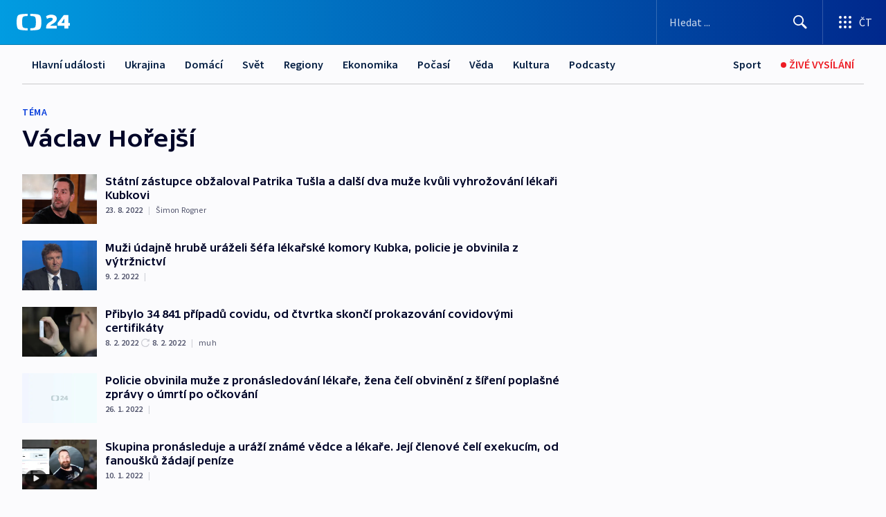

--- FILE ---
content_type: text/html; charset=utf-8
request_url: https://ct24.ceskatelevize.cz/tema/vaclav-horejsi-31208
body_size: 70905
content:
<!DOCTYPE html><html lang="cs" data-sentry-element="Html" data-sentry-component="MyDocument" data-sentry-source-file="_document.tsx"><head data-sentry-element="Head" data-sentry-source-file="_document.tsx"><meta charSet="utf-8"/><meta content="initial-scale=1.0, width=device-width" name="viewport" data-sentry-element="meta" data-sentry-source-file="_app.tsx"/><meta name="publisher" content="ČT24, Česká televize" data-sentry-element="meta" data-sentry-source-file="_app.tsx"/><meta name="language" content="cs" data-sentry-element="meta" data-sentry-source-file="_app.tsx"/><meta name="theme-color" content="#ffffff" data-sentry-element="meta" data-sentry-source-file="_app.tsx"/><link rel="icon" href="/static/favicon.ico" sizes="any"/><link rel="icon" type="image/svg+xml" href="/static/favicon.svg"/><link rel="icon" type="image/png" href="/static/favicon.png"/><link rel="apple-touch-icon" href="/static/apple-touch-icon.png"/><link rel="manifest" href="/static/manifest.json"/><link rel="canonical" href="https://ct24.ceskatelevize.cz/tema/vaclav-horejsi-31208"/><link rel="stylesheet" href="https://ctfs.ceskatelevize.cz/static/scripts/cmp/v2.1/orestbida/brands/ct24-light.css"/><title>Václav Hořejší — ČT24 — Česká televize</title><meta name="description" content=""/><meta name="robots" content="index, follow"/><meta property="og:title" content="Václav Hořejší — ČT24 — Česká televize"/><meta property="og:description" content=""/><meta property="og:image" content=""/><link rel="alternate" type="application/rss+xml" title="Václav Hořejší — ČT24 — Česká televize" href="/rss/tema/vaclav-horejsi-31208"/><meta name="next-head-count" content="19"/><script id="google-tag-manager" nonce="ZTVhMmM0MmUtZjk3My00MTIwLTlmODAtNmM4YWFhODdkNWNm" data-sentry-element="Script" data-sentry-source-file="_document.tsx" data-nscript="beforeInteractive">
                        var dataLayer = dataLayer || [];dataLayer.push({
                            "page": { "section": "24" },
                            "app": {"version": "1.74.4", "platform": "Web"}
                        });

                        (function(w,d,s,l,i){w[l]=w[l]||[];w[l].push({'gtm.start':
                        new Date().getTime(),event:'gtm.js'});var f=d.getElementsByTagName(s)[0],
                        j=d.createElement(s),dl=l!='dataLayer'?'&l='+l:'';j.async=true;j.src=
                        'https://www.googletagmanager.com/gtm.js?id='+i+dl;var n=d.querySelector('[nonce]');
                        n&&j.setAttribute('nonce',n.nonce||n.getAttribute('nonce'));f.parentNode.insertBefore(j,f);
                        })(window,document,'script','dataLayer','GTM-WR543Z2');
                  </script><link nonce="ZTVhMmM0MmUtZjk3My00MTIwLTlmODAtNmM4YWFhODdkNWNm" rel="preload" href="/_next/static/css/ff84497c6c67c161.css" as="style"/><link nonce="ZTVhMmM0MmUtZjk3My00MTIwLTlmODAtNmM4YWFhODdkNWNm" rel="stylesheet" href="/_next/static/css/ff84497c6c67c161.css" data-n-g=""/><link nonce="ZTVhMmM0MmUtZjk3My00MTIwLTlmODAtNmM4YWFhODdkNWNm" rel="preload" href="/_next/static/css/cf23267297961e52.css" as="style"/><link nonce="ZTVhMmM0MmUtZjk3My00MTIwLTlmODAtNmM4YWFhODdkNWNm" rel="stylesheet" href="/_next/static/css/cf23267297961e52.css" data-n-p=""/><link nonce="ZTVhMmM0MmUtZjk3My00MTIwLTlmODAtNmM4YWFhODdkNWNm" rel="preload" href="/_next/static/css/5563bf4ae16bff67.css" as="style"/><link nonce="ZTVhMmM0MmUtZjk3My00MTIwLTlmODAtNmM4YWFhODdkNWNm" rel="stylesheet" href="/_next/static/css/5563bf4ae16bff67.css" data-n-p=""/><noscript data-n-css="ZTVhMmM0MmUtZjk3My00MTIwLTlmODAtNmM4YWFhODdkNWNm"></noscript><script defer="" nonce="ZTVhMmM0MmUtZjk3My00MTIwLTlmODAtNmM4YWFhODdkNWNm" nomodule="" src="/_next/static/chunks/polyfills-42372ed130431b0a.js"></script><script src="/_next/static/chunks/webpack-499fab30b8e9b614.js" nonce="ZTVhMmM0MmUtZjk3My00MTIwLTlmODAtNmM4YWFhODdkNWNm" defer=""></script><script src="/_next/static/chunks/framework-df2fc3d29a08040c.js" nonce="ZTVhMmM0MmUtZjk3My00MTIwLTlmODAtNmM4YWFhODdkNWNm" defer=""></script><script src="/_next/static/chunks/main-a923b3509ccdae0b.js" nonce="ZTVhMmM0MmUtZjk3My00MTIwLTlmODAtNmM4YWFhODdkNWNm" defer=""></script><script src="/_next/static/chunks/pages/_app-c2a4bd723eaa6e88.js" nonce="ZTVhMmM0MmUtZjk3My00MTIwLTlmODAtNmM4YWFhODdkNWNm" defer=""></script><script src="/_next/static/chunks/2852872c-095e82de10fae69e.js" nonce="ZTVhMmM0MmUtZjk3My00MTIwLTlmODAtNmM4YWFhODdkNWNm" defer=""></script><script src="/_next/static/chunks/75fc9c18-c433d48982ca9a30.js" nonce="ZTVhMmM0MmUtZjk3My00MTIwLTlmODAtNmM4YWFhODdkNWNm" defer=""></script><script src="/_next/static/chunks/86-353db38eb9faeaaf.js" nonce="ZTVhMmM0MmUtZjk3My00MTIwLTlmODAtNmM4YWFhODdkNWNm" defer=""></script><script src="/_next/static/chunks/7402-4bd48e3805c30e21.js" nonce="ZTVhMmM0MmUtZjk3My00MTIwLTlmODAtNmM4YWFhODdkNWNm" defer=""></script><script src="/_next/static/chunks/5282-75d042eb512bfebd.js" nonce="ZTVhMmM0MmUtZjk3My00MTIwLTlmODAtNmM4YWFhODdkNWNm" defer=""></script><script src="/_next/static/chunks/1717-e987c59798af39f8.js" nonce="ZTVhMmM0MmUtZjk3My00MTIwLTlmODAtNmM4YWFhODdkNWNm" defer=""></script><script src="/_next/static/chunks/3362-6562fde6b73869c6.js" nonce="ZTVhMmM0MmUtZjk3My00MTIwLTlmODAtNmM4YWFhODdkNWNm" defer=""></script><script src="/_next/static/chunks/7444-e60ad12959b52b0e.js" nonce="ZTVhMmM0MmUtZjk3My00MTIwLTlmODAtNmM4YWFhODdkNWNm" defer=""></script><script src="/_next/static/chunks/3028-230b156353cc7673.js" nonce="ZTVhMmM0MmUtZjk3My00MTIwLTlmODAtNmM4YWFhODdkNWNm" defer=""></script><script src="/_next/static/chunks/4035-8e9f8e7f61c25e84.js" nonce="ZTVhMmM0MmUtZjk3My00MTIwLTlmODAtNmM4YWFhODdkNWNm" defer=""></script><script src="/_next/static/chunks/8468-1e77eced1ab09fee.js" nonce="ZTVhMmM0MmUtZjk3My00MTIwLTlmODAtNmM4YWFhODdkNWNm" defer=""></script><script src="/_next/static/chunks/6460-be1ec94ad5a8e617.js" nonce="ZTVhMmM0MmUtZjk3My00MTIwLTlmODAtNmM4YWFhODdkNWNm" defer=""></script><script src="/_next/static/chunks/9986-0f2280c8b3e25e76.js" nonce="ZTVhMmM0MmUtZjk3My00MTIwLTlmODAtNmM4YWFhODdkNWNm" defer=""></script><script src="/_next/static/chunks/pages/tag/%5B...slug%5D-4b8c3c6f7ecc586e.js" nonce="ZTVhMmM0MmUtZjk3My00MTIwLTlmODAtNmM4YWFhODdkNWNm" defer=""></script><script src="/_next/static/OpyWYP0HGrmu6p2c-_9AV/_buildManifest.js" nonce="ZTVhMmM0MmUtZjk3My00MTIwLTlmODAtNmM4YWFhODdkNWNm" defer=""></script><script src="/_next/static/OpyWYP0HGrmu6p2c-_9AV/_ssgManifest.js" nonce="ZTVhMmM0MmUtZjk3My00MTIwLTlmODAtNmM4YWFhODdkNWNm" defer=""></script><style nonce="ZTVhMmM0MmUtZjk3My00MTIwLTlmODAtNmM4YWFhODdkNWNm">.ctg-header__wrapper {
  width: 100%;
  content: a;
  box-sizing: border-box;
  background-color: #fff;
}
.ctg-header__document-disable-scroll-local {}
@media screen and (max-width: 767px) {
  .ctg-header__document-disable-scroll-local {
    overflow: hidden !important;
    touch-action: none;
    overscroll-behavior: none;
    -webkit-overflow-scrolling: none;
  }
}
  .ctg-header__body-disable-scroll-local {  }
@media screen and (max-width: 767px) {
  .ctg-header__body-disable-scroll-local {
    overflow: hidden !important;
    touch-action: none;
    overscroll-behavior: none;
    -webkit-overflow-scrolling: none;
  }
}
  .ctg-header__document-disable-scroll-global {  }
@media screen and (max-width: 427px) {
  .ctg-header__document-disable-scroll-global {
    overflow: hidden !important;
    touch-action: none;
    overscroll-behavior: none;
    -webkit-overflow-scrolling: none;
  }
}
  .ctg-header__body-disable-scroll-global {  }
@media screen and (max-width: 427px) {
  .ctg-header__body-disable-scroll-global {
    overflow: hidden !important;
    touch-action: none;
    overscroll-behavior: none;
    -webkit-overflow-scrolling: none;
  }
}
  .ctg-header__document-disable-scroll-local-d2 {  }
@media screen and (max-width: 767px) {
  .ctg-header__document-disable-scroll-local-d2 {
    padding-right: 0px !important;
  }
}
  .ctg-header__document-disable-scroll-global-d4 {  }
@media screen and (max-width: 427px) {
  .ctg-header__document-disable-scroll-global-d4 {
    padding-right: 0px !important;
  }
}
  .ctg-header__inset-focus-visible {  }
  .ctg-header__context-menu-item-disabled {  }
  .ctg-header__context-menu-item.ctg-header__context-menu-item-disabled .ctg-header__context-menu-item-link, .ctg-header__context-menu-item.ctg-header__context-menu-item-disabled .ctg-header__context-menu-item-link:hover {
    cursor: auto;
  }
  .ctg-header__context-menu-item-active {  }
  .ctg-header__context-menu-item.ctg-header__context-menu-item-active .ctg-header__context-menu-item-link {
    cursor: default;
    font-family: SourceSansPro, sans-serif;
    font-weight: 600;
  }
  .ctg-header__context-menu-item-link {
    display: flex;
    padding: 9px 26px 9px;
    font-size: 1rem;
    align-items: center;
    font-family: SourceSansPro, sans-serif;
    line-height: 1.375rem;
    letter-spacing: 0;
    vertical-align: sub;
  }
  .ctg-header__context-menu-item:not(.ctg-header__context-menu-item-disabled) .ctg-header__context-menu-item-link:hover {  }
  .ctg-header__context-menu-item-link:hover {
    text-decoration: none;
  }
  .ctg-header__profile-name {  }
  .ctg-header__profile-name + ul li:first-child .ctg-header__context-menu-item-link {
    padding: 0 24px 9px;
  }
  .ctg-header__profile-name + ul li:first-child .ctg-header__context-menu-item-link:hover {
    text-decoration: underline;
    background-color: #fff;
  }
  .ctg-header__context-menu-item-link-is-not {  }
  .ctg-header__context-menu-item-link.ctg-header__context-menu-item-link-is-not {
    outline: none;
  }
  .ctg-header__context-menu-item-link.ctg-header__context-menu-item-link-is-not.focus-visible {
    box-shadow: 0px 0px 0px 2px #60a0ff;
  }
  .ctg-header__context-menu-item {
    color: #393939;
    width: 100%;
    padding: 0;
    max-width: 100%;
    list-style: none;
  }
  .ctg-header__context-menu-item > span {
    display: flex;
    align-items: center;
  }
  .ctg-header__context-menu-item > span > svg {
    fill: currentColor;
    flex: 0 0 auto;
    width: 20px;
    height: 20px;
    margin: 0 8px 0 -28px;
  }
  .ctg-header__context-menu-icon {
    width: 20px;
    display: flex;
    align-items: center;
    margin-right: 18px;
  }
  .ctg-header__context-menu-item-disabled-d0 {  }
  .ctg-header__context-menu-item.ctg-header__context-menu-item-disabled-d0 .ctg-header__context-menu-item-link, .ctg-header__context-menu-item.ctg-header__context-menu-item-disabled-d0 .ctg-header__context-menu-item-link:hover {
    background-color: transparent;
    color: #8d8d8d;
  }
  .ctg-header__context-menu-item-active-d1 {  }
  .ctg-header__context-menu-item.ctg-header__context-menu-item-active-d1 .ctg-header__context-menu-item-link {
    color: #000000;
  }
  .ctg-header__context-menu-item-link-d2 {
    color: #041e42;
  }
  .ctg-header__context-menu-item:not(.ctg-header__context-menu-item-disabled) .ctg-header__context-menu-item-link-d2:hover {
    color: #000000;
    background-color: #f4f4f4;
  }
  .ctg-header__context-menu-item-disabled-d3 {  }
  .ctg-header__context-menu-item.ctg-header__context-menu-item-disabled-d3 .ctg-header__context-menu-item-link, .ctg-header__context-menu-item.ctg-header__context-menu-item-disabled-d3 .ctg-header__context-menu-item-link:hover {
    background-color: transparent;
    color: #8d8d8d;
  }
  .ctg-header__context-menu-item-active-d4 {  }
  .ctg-header__context-menu-item.ctg-header__context-menu-item-active-d4 .ctg-header__context-menu-item-link {
    color: #000000;
  }
  .ctg-header__context-menu-item-link-d5 {
    color: #041e42;
  }
  .ctg-header__context-menu-item:not(.ctg-header__context-menu-item-disabled) .ctg-header__context-menu-item-link-d5:hover {
    color: #000000;
    background-color: #f4f4f4;
  }
  .ctg-header__context-menu-item-disabled-d6 {  }
  .ctg-header__context-menu-item.ctg-header__context-menu-item-disabled-d6 .ctg-header__context-menu-item-link, .ctg-header__context-menu-item.ctg-header__context-menu-item-disabled-d6 .ctg-header__context-menu-item-link:hover {
    background-color: transparent;
    color: #8d8d8d;
  }
  .ctg-header__context-menu-item-active-d7 {  }
  .ctg-header__context-menu-item.ctg-header__context-menu-item-active-d7 .ctg-header__context-menu-item-link {
    color: #000000;
  }
  .ctg-header__context-menu-item-link-d8 {
    color: #041e42;
  }
  .ctg-header__context-menu-item:not(.ctg-header__context-menu-item-disabled) .ctg-header__context-menu-item-link-d8:hover {
    color: #000000;
    background-color: #f4f4f4;
  }
  .ctg-header__context-menu-item-disabled-d9 {  }
  .ctg-header__context-menu-item.ctg-header__context-menu-item-disabled-d9 .ctg-header__context-menu-item-link, .ctg-header__context-menu-item.ctg-header__context-menu-item-disabled-d9 .ctg-header__context-menu-item-link:hover {
    background-color: transparent;
    color: #8d8d8d;
  }
  .ctg-header__context-menu-item-active-d10 {  }
  .ctg-header__context-menu-item.ctg-header__context-menu-item-active-d10 .ctg-header__context-menu-item-link {
    color: #000000;
  }
  .ctg-header__context-menu-item-link-d11 {
    color: #041e42;
  }
  .ctg-header__context-menu-item:not(.ctg-header__context-menu-item-disabled) .ctg-header__context-menu-item-link-d11:hover {
    color: #000000;
    background-color: #f4f4f4;
  }
  .ctg-header__context-menu-item-disabled-d12 {  }
  .ctg-header__context-menu-item.ctg-header__context-menu-item-disabled-d12 .ctg-header__context-menu-item-link, .ctg-header__context-menu-item.ctg-header__context-menu-item-disabled-d12 .ctg-header__context-menu-item-link:hover {
    background-color: transparent;
    color: #8d8d8d;
  }
  .ctg-header__context-menu-item-active-d13 {  }
  .ctg-header__context-menu-item.ctg-header__context-menu-item-active-d13 .ctg-header__context-menu-item-link {
    color: #000000;
  }
  .ctg-header__context-menu-item-link-d14 {
    color: #041e42;
  }
  .ctg-header__context-menu-item:not(.ctg-header__context-menu-item-disabled) .ctg-header__context-menu-item-link-d14:hover {
    color: #000000;
    background-color: #f4f4f4;
  }
  .ctg-header__context-menu-item-disabled-d15 {  }
  .ctg-header__context-menu-item.ctg-header__context-menu-item-disabled-d15 .ctg-header__context-menu-item-link, .ctg-header__context-menu-item.ctg-header__context-menu-item-disabled-d15 .ctg-header__context-menu-item-link:hover {
    background-color: transparent;
    color: #8d8d8d;
  }
  .ctg-header__context-menu-item-active-d16 {  }
  .ctg-header__context-menu-item.ctg-header__context-menu-item-active-d16 .ctg-header__context-menu-item-link {
    color: #000000;
  }
  .ctg-header__context-menu-item-link-d17 {
    color: #041e42;
  }
  .ctg-header__context-menu-item:not(.ctg-header__context-menu-item-disabled) .ctg-header__context-menu-item-link-d17:hover {
    color: #000000;
    background-color: #f4f4f4;
  }
  .ctg-header__context-menu-item-disabled-d18 {  }
  .ctg-header__context-menu-item.ctg-header__context-menu-item-disabled-d18 .ctg-header__context-menu-item-link, .ctg-header__context-menu-item.ctg-header__context-menu-item-disabled-d18 .ctg-header__context-menu-item-link:hover {
    background-color: transparent;
    color: #8d8d8d;
  }
  .ctg-header__context-menu-item-active-d19 {  }
  .ctg-header__context-menu-item.ctg-header__context-menu-item-active-d19 .ctg-header__context-menu-item-link {
    color: #000000;
  }
  .ctg-header__context-menu-item-link-d20 {
    color: #041e42;
  }
  .ctg-header__context-menu-item:not(.ctg-header__context-menu-item-disabled) .ctg-header__context-menu-item-link-d20:hover {
    color: #000000;
    background-color: #f4f4f4;
  }
  .ctg-header__context-menu-item-disabled-d21 {  }
  .ctg-header__context-menu-item.ctg-header__context-menu-item-disabled-d21 .ctg-header__context-menu-item-link, .ctg-header__context-menu-item.ctg-header__context-menu-item-disabled-d21 .ctg-header__context-menu-item-link:hover {
    background-color: transparent;
    color: #8d8d8d;
  }
  .ctg-header__context-menu-item-active-d22 {  }
  .ctg-header__context-menu-item.ctg-header__context-menu-item-active-d22 .ctg-header__context-menu-item-link {
    color: #000000;
  }
  .ctg-header__context-menu-item-link-d23 {
    color: #041e42;
  }
  .ctg-header__context-menu-item:not(.ctg-header__context-menu-item-disabled) .ctg-header__context-menu-item-link-d23:hover {
    color: #000000;
    background-color: #f4f4f4;
  }
  .ctg-header__context-menu-item-disabled-d24 {  }
  .ctg-header__context-menu-item.ctg-header__context-menu-item-disabled-d24 .ctg-header__context-menu-item-link, .ctg-header__context-menu-item.ctg-header__context-menu-item-disabled-d24 .ctg-header__context-menu-item-link:hover {
    background-color: transparent;
    color: #8d8d8d;
  }
  .ctg-header__context-menu-item-active-d25 {  }
  .ctg-header__context-menu-item.ctg-header__context-menu-item-active-d25 .ctg-header__context-menu-item-link {
    color: #000000;
  }
  .ctg-header__context-menu-item-link-d26 {
    color: #041e42;
  }
  .ctg-header__context-menu-item:not(.ctg-header__context-menu-item-disabled) .ctg-header__context-menu-item-link-d26:hover {
    color: #000000;
    background-color: #f4f4f4;
  }
  .ctg-header__context-menu-item-disabled-d27 {  }
  .ctg-header__context-menu-item.ctg-header__context-menu-item-disabled-d27 .ctg-header__context-menu-item-link, .ctg-header__context-menu-item.ctg-header__context-menu-item-disabled-d27 .ctg-header__context-menu-item-link:hover {
    background-color: transparent;
    color: #8d8d8d;
  }
  .ctg-header__context-menu-item-active-d28 {  }
  .ctg-header__context-menu-item.ctg-header__context-menu-item-active-d28 .ctg-header__context-menu-item-link {
    color: #000000;
  }
  .ctg-header__context-menu-item-link-d29 {
    color: #041e42;
  }
  .ctg-header__context-menu-item:not(.ctg-header__context-menu-item-disabled) .ctg-header__context-menu-item-link-d29:hover {
    color: #000000;
    background-color: #f4f4f4;
  }
  .ctg-header__context-menu-item-disabled-d30 {  }
  .ctg-header__context-menu-item.ctg-header__context-menu-item-disabled-d30 .ctg-header__context-menu-item-link, .ctg-header__context-menu-item.ctg-header__context-menu-item-disabled-d30 .ctg-header__context-menu-item-link:hover {
    background-color: transparent;
    color: #8d8d8d;
  }
  .ctg-header__context-menu-item-active-d31 {  }
  .ctg-header__context-menu-item.ctg-header__context-menu-item-active-d31 .ctg-header__context-menu-item-link {
    color: #000000;
  }
  .ctg-header__context-menu-item-link-d32 {
    color: #041e42;
  }
  .ctg-header__context-menu-item:not(.ctg-header__context-menu-item-disabled) .ctg-header__context-menu-item-link-d32:hover {
    color: #000000;
    background-color: #f4f4f4;
  }
  .ctg-header__context-menu-item-disabled-d33 {  }
  .ctg-header__context-menu-item.ctg-header__context-menu-item-disabled-d33 .ctg-header__context-menu-item-link, .ctg-header__context-menu-item.ctg-header__context-menu-item-disabled-d33 .ctg-header__context-menu-item-link:hover {
    background-color: transparent;
    color: #8d8d8d;
  }
  .ctg-header__context-menu-item-active-d34 {  }
  .ctg-header__context-menu-item.ctg-header__context-menu-item-active-d34 .ctg-header__context-menu-item-link {
    color: #000000;
  }
  .ctg-header__context-menu-item-link-d35 {
    color: #041e42;
  }
  .ctg-header__context-menu-item:not(.ctg-header__context-menu-item-disabled) .ctg-header__context-menu-item-link-d35:hover {
    color: #000000;
    background-color: #f4f4f4;
  }
  .ctg-header__context-menu-item-disabled-d36 {  }
  .ctg-header__context-menu-item.ctg-header__context-menu-item-disabled-d36 .ctg-header__context-menu-item-link, .ctg-header__context-menu-item.ctg-header__context-menu-item-disabled-d36 .ctg-header__context-menu-item-link:hover {
    background-color: transparent;
    color: #8d8d8d;
  }
  .ctg-header__context-menu-item-active-d37 {  }
  .ctg-header__context-menu-item.ctg-header__context-menu-item-active-d37 .ctg-header__context-menu-item-link {
    color: #000000;
  }
  .ctg-header__context-menu-item-link-d38 {
    color: #041e42;
  }
  .ctg-header__context-menu-item:not(.ctg-header__context-menu-item-disabled) .ctg-header__context-menu-item-link-d38:hover {
    color: #000000;
    background-color: #f4f4f4;
  }
  .ctg-header__local-menu-mobile-nav {
    width: 100%;
    display: none;
    position: relative;
    box-shadow: 0px 1px 3px rgba(0, 0, 0, 0.2), 0px 12px 24px -8px rgba(0, 0, 0, 0.15);
    margin-left: auto;
    background-color: #fff;
  }
  .ctg-header__local-menu-mobile-nav .ctg-header__context-menu {
    width: 100%;
    padding: 16px 0;
    box-shadow: none;
    background-color: transparent;
  }
  .ctg-header__local-menu-mobile-nav .ctg-header__context-menu li.ctg-header__context-menu-item-active > a, .ctg-header__local-menu-mobile-nav .ctg-header__context-menu li.ctg-header__context-menu-item-active > span, .ctg-header__local-menu-mobile-nav .ctg-header__context-menu li > a:hover {
    color: #041e42;
  }
  .ctg-header__local-menu-mobile-nav .ctg-header__context-menu li:not(.ctg-header__context-menu-item-disabled) > a:hover, .ctg-header__local-menu-mobile-nav .ctg-header__context-menu li:not(.ctg-header__context-menu-item-disabled) > span.ctg-header__local-menu-mobile-nav .ctg-header__context-menu li:not(.ctg-header__context-menu-item-disabled):hover {
    background-color: #f4f4f4;
  }
  .ctg-header__local-menu-mobile-nav-visible {
    display: block;
  }
  .ctg-header__local-menu-mobile-nav-wrapper {
    top: 105px;
    left: 0;
    width: 100%;
    height: calc(100% - 105px);
    padding: 0;
    z-index: 101;
    overflow: auto;
    position: fixed;
    visibility: hidden;
    background-color: rgba(0, 0, 0, .3);
  }
  .ctg-header__local-menu-mobile-nav-wrapper-visible {
    visibility: visible;
  }
  .ctg-header__local-menu-mobile-button-wrapper {
    color: inherit;
    display: flex;
    align-items: center;
  }
  .ctg-header__local-menu-mobile-button-wrapper > button {
    color: inherit;
    display: flex;
    padding: 10px 16px;
    align-items: center;
  }
  .ctg-header__local-menu-mobile-button > svg {
    color: inherit;
    width: 24px;
    height: 24px;
    margin-right: 4px;
  }
  .ctg-header__local-menu-mobile-button > span {
    color: inherit;
    font-size: 1rem;
    font-family: SourceSansPro, sans-serif;
    line-height: 1;
  }
  .ctg-header__inset-focus-visible {  }
  .ctg-header__hotlink-nav-list-item {
    position: relative;
  }
@media (max-width: 767px) {
  .ctg-header__hotlink-nav-list-item {
    border-left: 1px solid rgba(0, 0, 0, 0.2);
  }
}
  .ctg-header__hotlink-nav-list-item > a, .ctg-header__hotlink-nav-list-item > button, .ctg-header__hotlink-nav-list-item > span {
    height: 100%;
    margin: 0;
    display: flex;
    position: relative;
    font-size: 16px;
    box-sizing: border-box;
    transition: backgroundColor 150ms, borderColor 150ms,color 150ms;
    align-items: center;
    font-family: SourceSansPro, sans-serif;
    font-weight: 600;
    line-height: 1.314rem;
    padding-top: 5px;
    white-space: nowrap;
    padding-left: 14px;
    padding-right: 14px;
    letter-spacing: normal;
    padding-bottom: 5px;
    justify-content: center;
    text-decoration: none;
  }
  .ctg-header__hotlink-nav-list-item > span {
    cursor: default;
  }
  .ctg-header__hotlink-nav-list-item > a svg, .ctg-header__hotlink-nav-list-item > button svg, .ctg-header__hotlink-nav-list-item > span svg {
    margin-right: 4px;
  }
  .ctg-header__hotlink-nav-list-item-active.ctg-header__hotlink-nav-list-item > a svg, .ctg-header__hotlink-nav-list-item-active.ctg-header__hotlink-nav-list-item > button svg, .ctg-header__hotlink-nav-list-item-active.ctg-header__hotlink-nav-list-item > span svg {  }
  .ctg-header__hotlink-nav-list-item-active.ctg-header__hotlink-nav-list-item > a, .ctg-header__hotlink-nav-list-item-active.ctg-header__hotlink-nav-list-item > button, .ctg-header__hotlink-nav-list-item-active.ctg-header__hotlink-nav-list-item > span {  }
@media (hover: hover) {
  .ctg-header__hotlink-nav-list-item > a, .ctg-header__hotlink-nav-list-item > button, .ctg-header__hotlink-nav-list-item > span {  }
  .ctg-header__hotlink-nav-list-item > a:hover svg, .ctg-header__hotlink-nav-list-item > button:hover svg, .ctg-header__hotlink-nav-list-item > span:hover svg {  }
  .ctg-header__hotlink-nav-list-item > a:hover, .ctg-header__hotlink-nav-list-item > button:hover, .ctg-header__hotlink-nav-list-item > span:hover {
    text-decoration: none;
  }
}
  .ctg-header__hotlink-nav-list-item-active {  }
  .ctg-header__hotlink-nav-list-item-active:before {
    left: 50%;
    width: 0;
    bottom: -6px;
    height: 0;
    content: "";
    position: absolute;
    border-left: 6px solid transparent;
    margin-left: -6px;
    border-right: 6px solid transparent;
  }
  .ctg-header__hotlink-nav-list-item-d0 {  }
  .ctg-header__hotlink-nav-list-item-d0 > a, .ctg-header__hotlink-nav-list-item-d0 > button, .ctg-header__hotlink-nav-list-item-d0 > span {
    background-color: transparent;
    color: #041e42;
  }
  .ctg-header__hotlink-nav-list-item-d0 > a svg, .ctg-header__hotlink-nav-list-item-d0 > button svg, .ctg-header__hotlink-nav-list-item-d0 > span svg {
    color: inherit;
  }
  .ctg-header__hotlink-nav-list-item-active.ctg-header__hotlink-nav-list-item-d0 > a svg, .ctg-header__hotlink-nav-list-item-active.ctg-header__hotlink-nav-list-item-d0 > button svg, .ctg-header__hotlink-nav-list-item-active.ctg-header__hotlink-nav-list-item-d0 > span svg {
    color: inherit;
  }
  .ctg-header__hotlink-nav-list-item-active.ctg-header__hotlink-nav-list-item-d0 > a, .ctg-header__hotlink-nav-list-item-active.ctg-header__hotlink-nav-list-item-d0 > button, .ctg-header__hotlink-nav-list-item-active.ctg-header__hotlink-nav-list-item-d0 > span {
    background-color: #041e42;
    color: #fff;
    border-color: #041e42;
  }
@media (hover: hover) {
  .ctg-header__hotlink-nav-list-item-d0 > a, .ctg-header__hotlink-nav-list-item-d0 > button, .ctg-header__hotlink-nav-list-item-d0 > span {  }
  .ctg-header__hotlink-nav-list-item-d0 > a:hover svg, .ctg-header__hotlink-nav-list-item-d0 > button:hover svg, .ctg-header__hotlink-nav-list-item-d0 > span:hover svg {
    color: inherit;
  }
  .ctg-header__hotlink-nav-list-item-d0 > a:hover, .ctg-header__hotlink-nav-list-item-d0 > button:hover, .ctg-header__hotlink-nav-list-item-d0 > span:hover {
    background-color: #041e42;
    color: #fff;
    border-color: #041e42;
  }
}
  .ctg-header__hotlink-nav-list-item-active-d2 {  }
  .ctg-header__hotlink-nav-list-item-active-d2:before {
    border-top: 6px solid #041e42;
  }
  .ctg-header__hotlink-nav-list-item-d3 {  }
  .ctg-header__hotlink-nav-list-item-d3 > a, .ctg-header__hotlink-nav-list-item-d3 > button, .ctg-header__hotlink-nav-list-item-d3 > span {
    background-color: transparent;
    color: #041e42;
  }
  .ctg-header__hotlink-nav-list-item-d3 > a svg, .ctg-header__hotlink-nav-list-item-d3 > button svg, .ctg-header__hotlink-nav-list-item-d3 > span svg {
    color: inherit;
  }
  .ctg-header__hotlink-nav-list-item-active.ctg-header__hotlink-nav-list-item-d3 > a svg, .ctg-header__hotlink-nav-list-item-active.ctg-header__hotlink-nav-list-item-d3 > button svg, .ctg-header__hotlink-nav-list-item-active.ctg-header__hotlink-nav-list-item-d3 > span svg {
    color: inherit;
  }
  .ctg-header__hotlink-nav-list-item-active.ctg-header__hotlink-nav-list-item-d3 > a, .ctg-header__hotlink-nav-list-item-active.ctg-header__hotlink-nav-list-item-d3 > button, .ctg-header__hotlink-nav-list-item-active.ctg-header__hotlink-nav-list-item-d3 > span {
    background-color: #041e42;
    color: #fff;
    border-color: #041e42;
  }
@media (hover: hover) {
  .ctg-header__hotlink-nav-list-item-d3 > a, .ctg-header__hotlink-nav-list-item-d3 > button, .ctg-header__hotlink-nav-list-item-d3 > span {  }
  .ctg-header__hotlink-nav-list-item-d3 > a:hover svg, .ctg-header__hotlink-nav-list-item-d3 > button:hover svg, .ctg-header__hotlink-nav-list-item-d3 > span:hover svg {
    color: inherit;
  }
  .ctg-header__hotlink-nav-list-item-d3 > a:hover, .ctg-header__hotlink-nav-list-item-d3 > button:hover, .ctg-header__hotlink-nav-list-item-d3 > span:hover {
    background-color: #041e42;
    color: #fff;
    border-color: #041e42;
  }
}
  .ctg-header__hotlink-nav-list-item-active-d5 {  }
  .ctg-header__hotlink-nav-list-item-active-d5:before {
    border-top: 6px solid #041e42;
  }
  .ctg-header__hotlink-nav-list {
    height: 100%;
    margin: 0;
    display: flex;
    padding: 0;
    position: relative;
    list-style-type: none;
  }
  .ctg-header__hotlink-nav-button-container {
    position: relative;
  }
  .ctg-header__local-menu-nav-list-item {
    position: relative;
    max-width: 235px;
  }
  .ctg-header__local-menu-nav-list-item > a, .ctg-header__local-menu-nav-list-item > button, .ctg-header__local-menu-nav-list-item > span {
    color: #041e42;
    height: 57px;
    margin: 0;
    display: block;
    padding: 0 14px;
    overflow: hidden;
    position: relative;
    font-size: 1rem;
    box-sizing: border-box;
    transition: background-color 150ms, border-color 150ms,color 150ms;
    font-family: SourceSansPro, sans-serif;
    font-weight: 600;
    line-height: 57px;
    white-space: nowrap;
    text-overflow: ellipsis;
    letter-spacing: normal;
    text-decoration: none;
  }
  .ctg-header__local-menu-nav-list-item > span {
    cursor: default;
  }
  .ctg-header__local-menu-nav-list-item a {
    text-decoration: none;
  }
  .ctg-header__local-menu-nav-list-item-active.ctg-header__local-menu-nav-list-item > a, .ctg-header__local-menu-nav-list-item > a:hover, .ctg-header__local-menu-nav-list-item-active.ctg-header__local-menu-nav-list-item > button, .ctg-header__local-menu-nav-list-item > button:hover, .ctg-header__local-menu-nav-list-item-active.ctg-header__local-menu-nav-list-item > span, .ctg-header__local-menu-nav-list-item > span:hover {
    color: #fff;
    border-color: #041e42;
    text-decoration: none;
    background-color: #041e42;
  }
  .ctg-header__local-menu-nav-list-item-active:before {
    left: 50%;
    width: 0;
    bottom: -6px;
    height: 0;
    content: "";
    position: absolute;
    border-top: 6px solid #041e42;
    border-left: 6px solid transparent;
    margin-left: -6px;
    border-right: 6px solid transparent;
  }
  .ctg-header__local-menu-nav.ctg-header__local-menu-nav-gradient {
    mask-size: auto;
    mask-image: linear-gradient( to right, black calc(100% - 150px), transparent calc(100% - 100px));
    mask-repeat: no-repeat, no-repeat;
    mask-position: 0 0, 100% 0;
    -webkit-mask-size: auto;
    -webkit-mask-image: linear-gradient( to right, black calc(100% - 150px), transparent calc(100% - 100px));
    -webkit-mask-repeat: no-repeat, no-repeat;
    -webkit-mask-position: 0 0, 100% 0;
  }
  .ctg-header__local-menu-nav-list {
    width: fit-content;
    margin: 0;
    display: flex;
    padding: 0;
    position: relative;
    list-style-type: none;
  }
  .ctg-header__local-menu-nav-button-container {
    position: relative;
  }
  .ctg-header__local-menu-nav-button-container .ctg-header__context-menu {
    left: -30px;
  }
  .ctg-header__local-menu-nav-button:before {
    left: 50%;
    bottom: -6px;
    height: 0;
    content: "";
    display: block;
    opacity: 0;
    z-index: 2;
    position: absolute;
    transform: translateX(-50%);
    border-top: 6px solid #041e42;
    transition: opacity .150ms ease;
    border-left: 6px solid transparent;
    border-right: 6px solid transparent;
    pointer-events: none;
  }
  .ctg-header__local-menu-nav-button:hover {
    cursor: pointer;
  }
  .ctg-header__local-menu-nav-button-active {
    color: #fff !important;
    background-color: #041e42;
  }
  .ctg-header__local-menu-nav-button-active:before {
    opacity: 1;
  }
  .ctg-header__local-menu-nav-button-active.dark {
    color: #041e42 !important;
    background-color: #fff !important;
  }
  .ctg-header__local-menu-nav-button-active.dark:before {
    border-top: 6px solid #fff;
  }
  .ctg-header__local-menu-wrapper {
    position: relative;
  }
@media screen and (min-width: 768px) {
  .ctg-header__local-menu-wrapper {
    margin: 0 auto;
    padding: 0 24px;
    max-width: 1168px;
  }
}
  .ctg-header__local-menu {
    height: 49px;
    display: grid;
    z-index: 1;
    position: relative;
    box-sizing: border-box;
    align-items: center;
    border-bottom: 1px solid rgba(0, 0, 0, 0.2);
    justify-content: stretch;
    grid-template-columns: 1fr min-content min-content;
  }
@media screen and (min-width: 768px) {
  .ctg-header__local-menu {
    height: 57px;
    max-width: 100%;
    grid-template-rows: 57px;
    grid-template-columns: minmax(0, 100%) min-content min-content;
  }
  .ctg-header__local-menu.secondaryMenu {
    height: auto;
  }
}
  .ctg-header__local-menu.hideBottomLine {
    height: 48px;
    border-bottom: 0;
  }
@media screen and (min-width: 768px) {
  .ctg-header__local-menu.hideBottomLine {
    height: 56px;
    grid-template-rows: 56px;
  }
}
  .ctg-header__local-menu-secondary-wrapper {
    width: 100%;
  }
  .ctg-header__local-nav-wrapper {
    display: none;
  }
@media screen and (min-width: 768px) {
  .ctg-header__local-nav-wrapper {
    display: block;
    position: relative;
  }
}
  .ctg-header__hotlink-nav-wrapper {
    height: 100%;
    position: relative;
  }
@media screen and (min-width: 768px) {
  .ctg-header__hotlink-nav-wrapper {
    display: block;
    position: relative;
  }
}
  .ctg-header__local-menu-mobile-button-wrapper {
    height: 100%;
  }
@media screen and (min-width: 768px) {
  .ctg-header__local-menu-mobile-button-wrapper {
    display: none;
  }
}
  .ctg-header__local-menu-mobile-button-wrapper .ctg-header__local-menu-mobile-button {
    width: 100%;
    height: 100%;
  }
  .ctg-header__local-menu-mobile-button-wrapper .ctg-header__local-menu-mobile-button.ctg-header__local-menu-mobile-button-active {
    background-color: rgba(0, 0, 0, 0.04);
  }
@media (hover: hover) {
  .ctg-header__local-menu-mobile-button-wrapper .ctg-header__local-menu-mobile-button:hover {
    color: #fff;
    background-color: #041e42;
  }
  .inverted .ctg-header__local-menu-mobile-button-wrapper .ctg-header__local-menu-mobile-button:hover {
    color: #fff;
    background-color: transparent;
  }
}
  .ctg-header__header-dark .ctg-header__local-menu-nav-list-item > a, .ctg-header__header-dark .ctg-header__local-menu-nav-list-item > button, .ctg-header__header-dark .ctg-header__local-menu-nav-list-item > span {
    color: #fff;
  }
  .ctg-header__header-dark .ctg-header__local-menu-nav-list-item.ctg-header__local-menu-nav-list-item-active > a, .ctg-header__header-dark .ctg-header__local-menu-nav-list-item.ctg-header__local-menu-nav-list-item-active > button, .ctg-header__header-dark .ctg-header__local-menu-nav-list-item.ctg-header__local-menu-nav-list-item-active > span {
    color: #041e42;
    border-color: #fff;
    background-color: #fff;
  }
  .ctg-header__header-dark .ctg-header__local-menu-nav-list-item.ctg-header__local-menu-nav-list-item-active:before {
    border-top-color: #fff;
  }
  .ctg-header__header-dark .ctg-header__local-menu-nav-list-item > a:hover, .ctg-header__header-dark .ctg-header__local-menu-nav-list-item > button:hover, .ctg-header__header-dark .ctg-header__local-menu-nav-list-item > span:hover {
    color: #041e42;
    border-color: #fff;
    background-color: #fff;
  }
  .ctg-header__header-dark .ctg-header__hotlink-nav-list-item > a, .ctg-header__header-dark .ctg-header__hotlink-nav-list-item > button, .ctg-header__header-dark .ctg-header__hotlink-nav-list-item > span {
    color: #fff;
  }
@media screen and (max-width: 767px) {
  .ctg-header__header-dark .ctg-header__hotlink-nav-list-item {
    border-color: rgba(255, 255, 255, 0.2);;
  }
}
  .ctg-header__header-dark .ctg-header__hotlink-nav-list-item.ctg-header__hotlink-nav-list-item-active > a, .ctg-header__header-dark .ctg-header__hotlink-nav-list-item.ctg-header__hotlink-nav-list-item-active > button, .ctg-header__header-dark .ctg-header__hotlink-nav-list-item.ctg-header__hotlink-nav-list-item-active > span {
    color: #041e42;
    border-color: #fff;
    background-color: #fff;
  }
  .ctg-header__header-dark .ctg-header__hotlink-nav-list-item.ctg-header__hotlink-nav-list-item-active > a:before, .ctg-header__header-dark .ctg-header__hotlink-nav-list-item.ctg-header__hotlink-nav-list-item-active > button:before, .ctg-header__header-dark .ctg-header__hotlink-nav-list-item.ctg-header__hotlink-nav-list-item-active > span:before {
    border-top: 6px solid white;
  }
  .ctg-header__hotlink-nav-list-item-active.ctg-header__header-dark .ctg-header__hotlink-nav-list-item > a, .ctg-header__header-dark .ctg-header__hotlink-nav-list-item > a:hover, .ctg-header__hotlink-nav-list-item-active.ctg-header__header-dark .ctg-header__hotlink-nav-list-item > button, .ctg-header__header-dark .ctg-header__hotlink-nav-list-item > button:hover, .ctg-header__hotlink-nav-list-item-active.ctg-header__header-dark .ctg-header__hotlink-nav-list-item > span, .ctg-header__header-dark .ctg-header__hotlink-nav-list-item > span:hover {
    color: #041e42;
    border-color: #fff;
    background-color: #fff;
  }
  .ctg-header__hotlink-nav-list-item-active.ctg-header__header-dark .ctg-header__hotlink-nav-list-item > a:before, .ctg-header__hotlink-nav-list-item-active.ctg-header__header-dark .ctg-header__hotlink-nav-list-item > button:before, .ctg-header__hotlink-nav-list-item-active.ctg-header__header-dark .ctg-header__hotlink-nav-list-item > span:before {
    border-top: 6px solid white;
  }
  .ctg-header__header-dark .ctg-header__local-menu {
    border-bottom: 1px solid rgba(255, 255, 255, 0.2);
  }
  .ctg-header__header-dark .ctg-header__hotlink-nav-wrapper button:hover, .ctg-header__header-dark .ctg-header__hotlink-nav-wrapper button.ctg-header__local-menu-mobile-button-active {
    color: #041e42;
    background-color: #fff;
  }
  .ctg-header__header-dark .ctg-header__local-menu-mobile-button-wrapper .ctg-header__local-menu-mobile-button.ctg-header__local-menu-mobile-button-active {
    color: #041e42;
    height: calc(100% + 1px);
    background-color: #fff;
  }
@media (hover: hover) {
  .ctg-header__header-dark .ctg-header__local-menu-mobile-button-wrapper .ctg-header__local-menu-mobile-button:hover {
    color: #041e42;
    background-color: #fff;
  }
  .inverted .ctg-header__header-dark .ctg-header__local-menu-mobile-button-wrapper .ctg-header__local-menu-mobile-button:hover {
    color: #fff;
    background-color: #041e42;
  }
}
  .ctg-header__global-menu-logo-wrapper {
    display: flex;
    align-items: center;
  }
@media (max-width: 359px) {
  .ctg-header__global-menu-logo-wrapper {
    border-left: 0;
  }
}
  .ctg-header__global-menu-logo-link {
    height: 20px;
    margin: 0 16px;
  }
@media (min-width: 360px) {
  .ctg-header__global-menu-logo-link {
    height: 24px;
  }
}
@media (min-width: 768px) {
  .ctg-header__global-menu-logo-link {
    margin-top: 0;
    margin-left: 24px;
    margin-right: 24px;
    margin-bottom: 0;
  }
}
  .ctg-header__global-menu-logo {
    height: 100%;
    display: block;
    max-height: 100%;
  }
  .ctg-header__has-shp-nav {  }
  .ctg-header__global-menu-wrapper {
    height: 56px;
    display: flex;
    position: relative;
    background: transparent;
    align-items: center;
    border-bottom: 1px solid rgba(0, 0, 0, .2);
  }
@media screen and (min-width: 768px) {
  .ctg-header__global-menu-wrapper {
    height: 65px;
  }
}
  .ctg-header__background-class {  }
  .ctg-header__global-menu-right-items {  }
  .ctg-header__global-menu-wrapper .ctg-header__global-menu-right-items {
    height: 100%;
    display: flex;
    margin-left: auto;
  }
  .ctg-header__global-menu-logo-wrapper {  }
  .ctg-header__global-menu-wrapper .ctg-header__global-menu-logo-wrapper {
    flex: 0 1 auto;
    color: inherit;
    height: 100%;
  }
  .ctg-header__background-class-d0 {
    background: linear-gradient(90deg, #019CE1 0%, #00288C 100%);
  }
  .ctg-header__global-menu-nav-button-wrapper {
    color: #041e42;
    height: 100%;
    display: flex;
    box-sizing: border-box;
    align-items: center;
    border-left: 1px solid rgba(0, 0, 0, 0.2);
  }
  .ctg-header__global-menu-nav-button-wrapper > a, .ctg-header__global-menu-nav-button-wrapper > button {
    transition: backgroundColor 200ms,color 200ms;
  }
  .ctg-header__global-menu-nav-button-wrapper searchInput {
    color: #000;
  }
@media (hover: hover) {
  .ctg-header__global-menu-nav-button-wrapper > a:hover, .ctg-header__global-menu-nav-button-wrapper > button:hover {
    background-color: rgba(0, 0, 0, 0.04);
  }
}
   .ctg-header__global-menu-nav-button-wrapper > .ctg-header__menu-button-active {
    background-color: rgba(0, 0, 0, 0.04);
  }
  .ctg-header__global-menu-nav-button-wrapper > button {
    display: flex;
    padding: 10px 20px;
    align-items: center;
  }
@media (max-width: 767px) {
  .ctg-header__global-menu-nav-button-wrapper {
    border-left: 0;
  }
  mobileSearchOpened .ctg-header__global-menu-nav-button-wrapper {
    display: none;
  }
}
  .ctg-header__global-menu-nav-button-wrapper.dark {
    color: #fff;
    border-left-color: rgba(255, 255, 255, 0.2);
  }
  .ctg-header__global-menu-nav-button-wrapper.dark searchInput {
    color: #fff;
  }
@media (hover: hover) {
  .ctg-header__global-menu-nav-button-wrapper.dark > a:hover, .ctg-header__global-menu-nav-button-wrapper.dark > button:hover {
    background-color: rgba(255, 255, 255, 0.08);
  }
}
  .ctg-header__global-menu-nav-button-wrapper.dark > .ctg-header__menu-button-active {
    background-color: rgba(255, 255, 255, 0.08);
  }
  .ctg-header__menu-button > svg {
    color: inherit;
    width: 24px;
    height: 24px;
    margin-right: 8px;
  }
  .ctg-header__menu-button > span {
    color: inherit;
    font-family: SourceSansPro, sans-serif;
    line-height: 24px;
  }
  .ctg-header__search-wrapper {
    color: #041e42;
    height: 100%;
    position: relative;
    box-sizing: border-box;
    border-left: 1px solid rgba(0, 0, 0, 0.2);
  }
  .ctg-header__search-wrapper > a, .ctg-header__search-wrapper > button {
    transition: backgroundColor 200ms,color 200ms;
  }
  .ctg-header__search-wrapper .ctg-header__search-input {
    color: #000;
  }
@media (hover: hover) {
  .ctg-header__search-wrapper > a:hover, .ctg-header__search-wrapper > button:hover {
    background-color: rgba(0, 0, 0, 0.04);
  }
}
   .ctg-header__search-wrapper > menuButtonActive {
    background-color: rgba(0, 0, 0, 0.04);
  }
@media (min-width: 768px) {
  .ctg-header__search-wrapper {
    width: 240px;
  }
}
  .ctg-header__search-wrapper.dark {
    color: #fff;
    border-left-color: rgba(255, 255, 255, 0.2);
  }
  .ctg-header__search-wrapper.dark .ctg-header__search-input {
    color: #fff;
  }
  .ctg-header__search-wrapper.dark > a:hover, .ctg-header__search-wrapper.dark > button:hover, .ctg-header__search-wrapper.dark > menuButtonActive {
    background-color: rgba(255, 255, 255, 0.08);
  }
  .ctg-header__search-wrapper-mobile {
    display: flex;
  }
@media (max-width: 359px) {
  .ctg-header__search-wrapper-mobile {
    border-left: 0;
  }
}
  .ctg-header__search-wrapper-mobile-opened {
    width: 100%;
  }
  .ctg-header__search-form {
    color: inherit;
    height: 100%;
    position: relative;
  }
  .ctg-header__search-form button {
    top: 0;
    color: inherit;
    right: 0;
    border: 0;
    height: 100%;
    margin: 0;
    display: block;
    padding: 10px 20px;
    position: absolute;
    font-size: 0;
    background: none;
    font-family: SourceSansPro, sans-serif;
  }
  .ctg-header__search-wrapper-mobile:not(.ctg-header__search-wrapper-mobile-opened) .ctg-header__search-form {
    display: none;
  }
  .ctg-header__search-wrapper-mobile .ctg-header__search-form {
    flex: 1 1 auto;
    display: flex;
  }
@media screen and (min-width: 768px) and (max-width: 1279px) {
  .ctg-header__has-shp-nav .ctg-header__search-form button {
    padding: 10px 16px;
  }
}
@media screen and (max-width: 767px) {
  .ctg-header__search-form button {
    animation: ctg-search-button-hide 200ms forwards;
  }
}
  .ctg-header__search-input {
    flex: 0 1 auto;
    color: inherit;
    width: 100%;
    border: 0;
    height: 100%;
    display: block;
    outline: none;
    padding: 0 60px 0 18px;
    font-size: 1rem;
    appearance: none;
    box-sizing: border-box;
    font-family: SourceSansPro, sans-serif;
    border-radius: 0;
    background-color: transparent;
  }
  .ctg-header__search-input::placeholder {
    color: inherit;
    opacity: 0.8;
  }
  .ctg-header__search-input::-webkit-search-cancel-button {
    appearance: none;
  }
  .ctg-header__search-input:-webkit-autofill {
    transition-delay: 999999s !important;
    transition-property: background-color, color;
  }
  .ctg-header__search-wrapper-mobile .ctg-header__search-input {
    flex: 1 1 100%;
    height: 100%;
    padding: 0 64px 0 14px;
  }
  .ctg-header__search-mobile-button {
    display: flex;
    padding: 10px 10px;
    align-items: center;
    justify-content: center;
  }
  .ctg-header__search-wrapper:not(.ctg-header__search-wrapper-mobile) .ctg-header__search-mobile-button {
    display: none;
  }
@media screen and (min-width: 768px) and (max-width: 1279px) {
  .ctg-header__has-shp-nav .ctg-header__search-mobile-button {
    width: 64px;
  }
}
  .ctg-header__search-wrapper-mobile.ctg-header__search-wrapper-mobile-opened .ctg-header__search-mobile-show-button {
    display: none;
  }
  .ctg-header__search-mobile-hide-button {
    width: 54px;
    border-left: 1px solid rgba(0, 0, 0, 0.2);
  }
  .ctg-header__search-wrapper-mobile:not(.ctg-header__search-wrapper-mobile-opened) .ctg-header__search-mobile-hide-button {
    display: none;
  }
  .ctg-header__search-mobile-hide-button-dark {
    border-left-color: rgba(255, 255, 255, 0.2);
  }
@keyframes ctg-search-button-hide {
  from {
    transform: translate3d(60px, 0, 0);
  }
  to {
    transform: translate3d(0, 0, 0);
  }
}
  .ctg-header__global-menu-wrapper:not(.ctg-header__has-shp-nav) .ctg-header__global-menu-logo-wrapper + .ctg-header__global-menu-right-items > .ctg-header__search-wrapper-mobile {
    border-left: 0;
  }
  .ctg-header__header-dark .ctg-header__global-menu-wrapper {
    color: #fff;
    border-color: rgba(255, 255, 255, 0.2);
  }
  .ctg-header__global-menu-wrapper.ctg-header__mobile-search-opened .ctg-header__global-menu-right-items {
    flex: 1 1 auto;
    margin-left: 0;
  }
  .ctg-header__mobile-search-opened .ctg-header__global-menu-super-homepage-nav {
    display: none;
  }
  .ctg-header__header-dark .ctg-header__global-menu-super-homepage-nav-item-link {
    color: #FFFFFF;
  }
  .ctg-header__header-dark .ctg-header__global-menu-super-homepage-nav-item-link:hover {
    color: #fff;
  }
  .ctg-header__mobile-search-opened:not(.ctg-header__has-shp-nav) .ctg-header__global-menu-logo-wrapper {
    display: none;
  }
@media (max-width: 767px) {
  .ctg-header__mobile-search-opened .ctg-header__global-menu-logo-wrapper {
    display: none;
  }
}
  .ctg-header__global-menu-wrapper .ctg-header__menu-button {
    height: 100%;
  }
@media (max-width: 767px) {
  .ctg-header__global-menu-wrapper .ctg-header__menu-button {
    padding: 10px 10px;
  }
  .ctg-header__global-menu-wrapper .ctg-header__menu-button > span {
    display: none;
  }
  .ctg-header__global-menu-wrapper .ctg-header__menu-button > svg {
    margin-right: 0;
  }
}
  .ctg-header__global-menu-wrapper.ctg-header__has-shp-nav .ctg-header__search-wrapper-mobile:not(.ctg-header__search-wrapper-mobile-opened) {
    border-left: 0;
  }
@media (max-width: 767px) {
  .ctg-header__global-menu-wrapper.ctg-header__has-shp-nav .ctg-header__search-wrapper-mobile.ctg-header__search-wrapper-mobile-opened {
    border-left: 0;
  }
}
@media (min-width: 768px) and (max-width: 1279px) {
  .ctg-header__global-menu-wrapper.ctg-header__has-shp-nav .ctg-header__search-wrapper-mobile:not(.ctg-header__search-wrapper-mobile-opened) {
    width: auto;
  }
}
@media (min-width: 768px) and (max-width: 1279px) {
  .ctg-header__has-shp-nav .ctg-header__search-mobile-hide-button {
    width: 56px;
    border-left: 0;
  }
}
@media (max-width: 767px) {
  .ctg-header__global-menu-wrapper .ctg-header__account-login-link {
    padding: 10px 10px;
  }
  .ctg-header__global-menu-wrapper .ctg-header__account-login-link > svg {
    display: block;
  }
  .ctg-header__global-menu-wrapper .ctg-header__account-login-link > span {
    display: none;
  }
}
  .ctg-header__menu-nav-wrapper {
    width: 100%;
    opacity: 0%;
    position: relative;
    box-shadow: 0px 1px 3px rgba(0, 0, 0, 0.2), 0px 12px 24px -8px rgba(0, 0, 0, 0.15);
    transition: transform 10ms cubic-bezier(0, 0, 0.3, 1) 300ms,visibility 200ms cubic-bezier(0, 0, 0.3, 1),opacity 200ms cubic-bezier(0, 0, 0.3, 1);
    visibility: hidden;
    margin-left: auto;
    margin-right: 0;
    pointer-events: none;
    text-decoration: none;
    background-color: #fff;
    transform-origin: top right;
  }
@media screen and (min-width: 428px) {
  .ctg-header__menu-nav-wrapper {
    width: 320px;
    border-radius: 4px;
  }
}
  .ctg-header__menu-nav-wrapper > ul + ul {
    margin: 0;
    border-top: 1px solid #e0e0e0;
    padding-top: 8px;
    padding-bottom: 8px;
  }
  .ctg-header__menu-nav-wrapper > ul:last-child:first-child {
    margin-bottom: 0;
  }
  .ctg-header__menu-nav-wrapper contextMenu {
    width: 100%;
    box-shadow: none;
    padding-top: 8px;
    padding-left: 0;
    padding-right: 0;
    padding-bottom: 8px;
    background-color: transparent;
  }
  .ctg-header__menu-nav-wrapper contextMenucontextMenuPrimary li > a, .ctg-header__menu-nav-wrapper contextMenucontextMenuPrimary li > span {
    font-size: 1.125rem;
    font-family: TvSansScreen, sans-serif;
    font-weight: 500;
    padding-top: 9px;
    padding-left: 56px;
    padding-right: 56px;
    padding-bottom: 9px;
  }
  .ctg-header__menu-nav-wrapper contextMenu li > a, .ctg-header__menu-nav-wrapper contextMenu li > span {
    padding-top: 9px;
    padding-left: 56px;
    padding-right: 56px;
    padding-bottom: 9px;
  }
  .ctg-header__menu-nav-wrapper contextMenu licontextMenuItemActive > a, .ctg-header__menu-nav-wrapper contextMenu licontextMenuItemActive > span {
    color: #ed1c24;
  }
  .ctg-header__menu-nav-wrapper contextMenu licontextMenuItemActive > a svg, .ctg-header__menu-nav-wrapper contextMenu licontextMenuItemActive > span svg {
    color: #041e42;
  }
  .ctg-header__menu-nav-wrapper contextMenu li:not(contextMenuItemDisabled) > a:hover, .ctg-header__menu-nav-wrapper contextMenu li:not(contextMenuItemDisabled) > span:hover {
    color: #ed1c24;
    background-color: #f4f4f4;
  }
  .ctg-header__menu-nav-visible {
    opacity: 1;
    transition: transform 10ms cubic-bezier(0, 0, 0.3, 1) 300ms,visibility 200ms cubic-bezier(0, 0, 0.3, 1),opacity 200ms cubic-bezier(0, 0, 0.3, 1);
    visibility: visible;
    margin-left: auto;
    margin-right: 0;
    pointer-events: all;
  }
  .ctg-header__account-context-menu {
    color: #041e42;
    margin: 0;
    padding: 0 0 12px 0;
    font-size: 1rem;
    box-shadow: none;
    font-family: SourceSansPro, sans-serif;
    line-height: 1.375rem;
    padding-top: 0 !important;
    letter-spacing: 0;
  }
  .ctg-header__account-context-menu li:nth-child(2), .ctg-header__account-context-menu li:nth-child(4), .ctg-header__account-context-menu li:nth-child(5) {
    border-top: 1px solid #e0e0e0;
    padding-top: 8px;
  }
  .ctg-header__account-context-menu li:nth-child(1), .ctg-header__account-context-menu li:nth-child(3), .ctg-header__account-context-menu li:nth-child(4) {
    padding-bottom: 8px;
  }
  .ctg-header__account-context-menu li:not(:first-child) a {
    padding: 9px 24px;
  }
  .ctg-header__account-context-menu li.ctg-header__context-menu-item-active > a {
    color: #ed1c24;
  }
  .ctg-header__account-context-menu li.ctg-header__context-menu-item-active > a svg {
    color: #041e42;
  }
  .ctg-header__account-context-menu li:not(.ctg-header__context-menu-item-disabled):not(:first-child) > a:hover {
    background-color: #f4f4f4;
  }
  .ctg-header__profile-name {
    cursor: initial;
    padding-top: 12px;
  }
  .ctg-header__profile-name p {
    color: black;
    margin: 0;
    padding: 9px 24px 0 24px;
    font-size: 1.3125rem;
    font-family: TvSansScreen, sans-serif;
    font-weight: 500;
    line-height: 1.625rem;
    letter-spacing: 0;
  }
  .ctg-header__global-menu-account-nav-wrapper {
    top: 56px;
    right: 0;
    width: 100%;
    height: calc(100% - 56px);
    z-index: 101;
    overflow: auto;
    position: fixed;
    box-sizing: border-box;
    visibility: hidden;
  }
@media screen and (min-width: 428px) {
  .ctg-header__global-menu-account-nav-wrapper {
    width: fit-content;
    padding: 8px;
  }
}
@media screen and (min-width: 768px) {
  .ctg-header__global-menu-account-nav-wrapper {
    top: 65px;
    height: calc(100% - 65px);
    padding: 16px;
    background-color: transparent;
  }
}
  .ctg-header__global-menu-nav {
    margin-left: auto;
  }
  .ctg-header__global-menu-account-nav-wrapper-visible {
    visibility: visible;
  }
  body.ctg-header__body-disable-scroll .ctg-header__global-menu-account-nav-wrapper-visible {
    visibility: visible;
  }
  .ctg-header__channels-list {
    width: 100%;
    margin: 0;
    display: flex;
    padding: 19px 29px 19px 29px;
    flex-wrap: wrap;
    max-width: 100%;
    box-sizing: border-box;
    list-style: none;
  }
  .ctg-header__channels-list.isDark {
    background-color: #101622;
  }
  .ctg-header__channels-list-item {
    flex: 1 1 auto;
    width: 50%;
    padding: 8px 0;
  }
  .ctg-header__channels-list-item img {
    height: 21px;
    display: block;
  }
  .ctg-header__channels-list-item a {
    display: block;
    padding: 5px;
  }
  .ctg-header__channels-list-item-main-link {
    width: 100%;
    margin-bottom: 14px;
  }
  .ctg-header__channels-list-item-main-link img {
    height: 24px;
  }
  .ctg-header__global-menu-nav {
    width: 100%;
    display: none;
    position: relative;
    box-shadow: 0px 1px 3px rgba(0, 0, 0, 0.2), 0px 12px 24px -8px rgba(0, 0, 0, 0.15);
    background-color: #fff;
  }
@media screen and (min-width: 428px) {
  .ctg-header__global-menu-nav {
    width: 320px;
    border-radius: 4px;
  }
}
  .ctg-header__global-menu-nav > ul + ul {
    padding: initial;
    border-top: 1px solid #e0e0e0;
  }
  .ctg-header__global-menu-nav > ul:last-child:first-child {
    margin-bottom: 0;
  }
  .ctg-header__global-menu-nav .ctg-header__context-menu {
    width: 100%;
    box-shadow: none;
    padding-top: 8px;
    padding-left: 0;
    padding-right: 0;
    padding-bottom: 8px;
    background-color: transparent;
  }
  .ctg-header__global-menu-nav .ctg-header__context-menu li > a, .ctg-header__global-menu-nav .ctg-header__context-menu li > span {
    padding-top: 9px;
    padding-left: 56px;
    padding-right: 56px;
    padding-bottom: 9px;
  }
  .ctg-header__global-menu-nav .ctg-header__context-menu li.ctg-header__context-menu-item-active > a, .ctg-header__global-menu-nav .ctg-header__context-menu li.ctg-header__context-menu-item-active > span {
    color: #ed1c24;
  }
  .ctg-header__global-menu-nav .ctg-header__context-menu li.ctg-header__context-menu-item-active > a svg, .ctg-header__global-menu-nav .ctg-header__context-menu li.ctg-header__context-menu-item-active > span svg {
    color: #041e42;
  }
  .ctg-header__global-menu-nav .ctg-header__context-menu li:not(.ctg-header__context-menu-item-disabled) > a:hover, .ctg-header__global-menu-nav .ctg-header__context-menu li:not(.ctg-header__context-menu-item-disabled) > span:hover {
    color: #ed1c24;
    background-color: #f4f4f4;
  }
  .ctg-header__global-menu-nav-visible {
    display: block;
  }
  .ctg-header__context-menu-primary li > a, .ctg-header__context-menu-primary li > span {
    font-size: 1.125rem;
    transition: background-color 200ms ease-in-out, color 200ms ease-in-out;
    font-family: TvSansScreen, sans-serif;
    font-weight: 500;
    padding-top: 9px;
    padding-left: 40px;
    padding-right: 40px;
    padding-bottom: 9px;
    text-decoration: none;
  }
  .ctg-header__context-menu-primary li > a:hover, .ctg-header__context-menu-primary li > span:hover {
    color: #ed1c24 !important;
    background-color: #f4f4f4 !important;
  }
  .ctg-header__context-menu-secondary li > a, .ctg-header__context-menu-secondary li > span {
    transition: background-color 200ms ease-in-out, color 200ms ease-in-out;
    padding-left: 40px;
    padding-right: 40px;
    text-decoration: none;
  }
  .ctg-header__context-menu-secondary li > a:hover, .ctg-header__context-menu-secondary li > span:hover {
    color: #ed1c24 !important;
    background-color: #f4f4f4 !important;
  }
  .ctg-header__global-menu-nav-wrapper {
    top: 56px;
    right: 0;
    width: 100%;
    height: calc(100% - 56px);
    z-index: 101;
    overflow: auto;
    position: fixed;
    box-sizing: border-box;
    visibility: hidden;
  }
@media screen and (min-width: 428px) {
  .ctg-header__global-menu-nav-wrapper {
    width: fit-content;
    padding: 8px;
  }
}
@media screen and (min-width: 768px) {
  .ctg-header__global-menu-nav-wrapper {
    top: 65px;
    height: calc(100% - 65px);
    padding: 16px;
  }
}
  .ctg-header__global-menu-nav {
    margin-left: auto;
  }
  .ctg-header__global-menu-nav-open {
    visibility: visible;
    background-color: rgba(0, 0, 0, .3);
  }
@media screen and (min-width: 428px) {
  .ctg-header__global-menu-nav-open {
    background-color: transparent;
  }
}
  .ctg-header__body-disable-scroll {  }
  .ctg-header__local-mobile-menu-opened {  }
  .ctg-header__header {
    color: #041e42;
  }
  .ctg-header__header-dark {
    color: #fff;
  }
  .ctg-header__header-position-fixed {
    z-index: 100;
  }
  .ctg-header__wrapper-fixed {
    top: 0;
    z-index: 100;
    position: fixed;
    box-shadow: 0px 12px 24px -8px rgba(0, 0, 0, 0.15);
  }
  .ctg-header__body-disable-scroll .ctg-header__wrapper-fixed.ctg-header__wrapper-fixed {  }
@media screen and (min-width: 768px) {
  .ctg-header__body-disable-scroll .ctg-header__wrapper-fixed.ctg-header__wrapper-fixed {
    padding-right: 0;
  }
}
  .ctg-header__wrapper-absolute {
    z-index: 100;
    position: absolute;
  }
  .ctg-header__wrapper-fixed-third-row {
    top: -105px;
  }
@media screen and (min-width: 768px) {
  .ctg-header__wrapper-fixed-third-row {
    top: -122px;
  }
}
  .ctg-header__wrapper-fixed-animated {
    animation: ctg-header-show 360ms forwards;
  }
  .ctg-header__wrapper-fixed-animated-third-row {
    animation: ctg-header-show-2-mobile 360ms forwards;
  }
@media screen and (min-width: 768px) {
  .ctg-header__wrapper-fixed-animated-third-row {
    animation: ctg-header-show-2 360ms forwards;
  }
}
@keyframes ctg-header-show {
  from {
    opacity: 0;
    transform: translateY(-100%);
  }
  to {
    opacity: 1;
    transform: translateY(0%);
  }
}
@keyframes ctg-header-show-2 {
  from {
    opacity: 1;
    transform: translateY(-122px);
  }
  to {
    opacity: 1;
    transform: translateY(0%);
  }
}
@keyframes ctg-header-show-2-mobile {
  from {
    opacity: 1;
    transform: translateY(-105px);
  }
  to {
    opacity: 1;
    transform: translateY(0%);
  }
}
  .ctg-header__header-d2 {
    background-color: transparent;
  }
  .ctg-header__header-dark-d3 {
    background-color: transparent;
  }
  .ctg-header__header-position-fixed-d4 {
    box-shadow: 0px 12px 24px -8px rgba(0, 0, 0, 0.15);
    background-color: #fff;
  }
  .ctg-header__wrapper-fixed-d5 {
    background-color: transparent;
  }
  .ctg-header__context-menu-reset {
    margin: 0;
    list-style: none;
    padding-left: 0;
  }
  .ctg-header__context-menu {
    width: 100%;
    margin: 0;
    display: inline-flex;
    padding: 12px 0;
    background: #fff;
    box-sizing: border-box;
    flex-direction: column;
  }
  .ctg-header__context-menu-dark {  }
  .ctg-header__context-menu.ctg-header__context-menu-dark {
    border: 1px solid #525252;
    background: #161616;
  }
  .ctg-header__context-menu-d0 {  }
  .ctg-header__context-menu-reset {
    margin: 0;
    list-style: none;
    padding-left: 0;
  }
  .ctg-header__context-menu {
    width: 100%;
    margin: 0;
    display: inline-flex;
    padding: 12px 0;
    background: #fff;
    box-sizing: border-box;
    flex-direction: column;
  }
  .ctg-header__context-menu-dark {  }
  .ctg-header__context-menu.ctg-header__context-menu-dark {
    border: 1px solid #525252;
    background: #161616;
  }
  .ctg-header__context-menu-d0 {  }
  .ctg-header__context-menu-reset {
    margin: 0;
    list-style: none;
    padding-left: 0;
  }
  .ctg-header__context-menu {
    width: 100%;
    margin: 0;
    display: inline-flex;
    padding: 12px 0;
    background: #fff;
    box-sizing: border-box;
    flex-direction: column;
  }
  .ctg-header__context-menu-dark {  }
  .ctg-header__context-menu.ctg-header__context-menu-dark {
    border: 1px solid #525252;
    background: #161616;
  }
  .ctg-header__context-menu-d0 {  }
  .ctg-header__context-menu-reset {
    margin: 0;
    list-style: none;
    padding-left: 0;
  }
  .ctg-header__context-menu {
    width: 100%;
    margin: 0;
    display: inline-flex;
    padding: 12px 0;
    background: #fff;
    box-sizing: border-box;
    flex-direction: column;
  }
  .ctg-header__context-menu-dark {  }
  .ctg-header__context-menu.ctg-header__context-menu-dark {
    border: 1px solid #525252;
    background: #161616;
  }
  .ctg-header__context-menu-d0 {  }</style></head><body><div id="__next"><div class="_1j4k9yck2 ct-base" data-testid="theme-provider"><div class="ct-shared ct-light"><div class="ct24"><header aria-hidden="false" class="ctst_1ajuk800 ctg-header__header ctg-header__header-d2 ctg-header__wrapper" data-testid="ctg-header"><div class="dark ctg-header__global-menu-wrapper ctg-header__background-class ctg-header__background-class-d0"><div class="ctg-header__global-menu-logo-wrapper"><a class="ctg-header__global-menu-logo-link" aria-label="ČT24" data-testid="ctg-header-logo-link" title="ČT24" src="https://ctfs.ceskatelevize.cz/static/channels/ct24.svg" href="/"><img aria-hidden="true" alt="" class="ctg-header__global-menu-logo" src="https://ctfs.ceskatelevize.cz/static/channels/ct24_onDark.svg"/></a></div><div class="ctg-header__global-menu-right-items"><div class="ctg-header__search-wrapper ctg-header__search-wrapper-mobile dark"><form class="ctg-header__search-form" data-testid="ctg-header-searchForm" id="ctg-header__searchForm-desktop"><input required="" aria-label="Vyhledávací formulář" class="ctg-header__search-input ctg-header__inset-focus-visible" data-testid="ctg-header-searchInput" id="ctg-header__searchInput" maxLength="50" minLength="3" name="q" placeholder="Hledat ..." type="search"/><button class="ctg-header__inset-focus-visible ctco_1vkad9t0 js-focus-visible ctco_y037hs0" aria-label="Hledat" data-testid="ctg-header-search-submit" form="ctg-header__searchForm-desktop" type="submit"><svg aria-hidden="true" fill="none" height="24" viewBox="0 0 24 24" width="24" xmlns="http://www.w3.org/2000/svg"><path clip-rule="evenodd" d="M9.5 2a7.5 7.5 0 015.83 12.22c.404-.066.83.034 1.17.302l.115.102 4.43 4.3a1.5 1.5 0 01-1.974 2.254l-.116-.102-4.43-4.3a1.498 1.498 0 01-.43-1.348A7.5 7.5 0 119.5 2zm0 1.8a5.7 5.7 0 100 11.4 5.7 5.7 0 000-11.4z" fill="currentColor" fill-rule="evenodd"></path></svg></button></form><button class="ctg-header__search-mobile-button ctg-header__search-mobile-show-button ctg-header__inset-focus-visible ctco_1vkad9t0 js-focus-visible ctco_y037hs0" aria-label="Zobrazit vyhledávání" type="button"><svg aria-hidden="true" fill="none" height="24" viewBox="0 0 24 24" width="24" xmlns="http://www.w3.org/2000/svg"><path clip-rule="evenodd" d="M9.5 2a7.5 7.5 0 015.83 12.22c.404-.066.83.034 1.17.302l.115.102 4.43 4.3a1.5 1.5 0 01-1.974 2.254l-.116-.102-4.43-4.3a1.498 1.498 0 01-.43-1.348A7.5 7.5 0 119.5 2zm0 1.8a5.7 5.7 0 100 11.4 5.7 5.7 0 000-11.4z" fill="currentColor" fill-rule="evenodd"></path></svg></button><button class="ctg-header__search-mobile-button ctg-header__search-mobile-hide-button ctg-header__inset-focus-visible ctco_1vkad9t0 js-focus-visible ctco_y037hs0" aria-label="Skrýt vyhledávání" type="button"><svg fill="none" height="24" viewBox="0 0 24 24" width="24" xmlns="http://www.w3.org/2000/svg"><path clip-rule="evenodd" d="M5.613 4.21l.094.083L12 10.585l6.293-6.292a1 1 0 011.497 1.32l-.083.094L13.415 12l6.292 6.293a1 1 0 01-1.32 1.497l-.094-.083L12 13.415l-6.293 6.292a1 1 0 01-1.497-1.32l.083-.094L10.585 12 4.293 5.707a1 1 0 011.32-1.497z" fill="currentColor" fill-rule="evenodd"></path></svg></button></div><div class="ctg-header__global-menu-nav-button-wrapper dark"><button class="ctg-header__menu-button ctg-header__inset-focus-visible ctco_1vkad9t0 js-focus-visible ctco_y037hs0" aria-controls="global-menu" aria-haspopup="menu" aria-label="Otevřít výběr produktů České televize" data-testid="ctg-global-menu-button" tabindex="0" type="button"><svg aria-hidden="true" fill="none" height="24" viewBox="0 0 24 24" width="24" xmlns="http://www.w3.org/2000/svg"><path clip-rule="evenodd" d="M19 17a2 2 0 110 4 2 2 0 010-4zm-7 0a2 2 0 110 4 2 2 0 010-4zm-7 0a2 2 0 110 4 2 2 0 010-4zm14-7a2 2 0 110 4 2 2 0 010-4zm-7 0a2 2 0 110 4 2 2 0 010-4zm-7 0a2 2 0 110 4 2 2 0 010-4zm14-7a2 2 0 110 4 2 2 0 010-4zm-7 0a2 2 0 110 4 2 2 0 010-4zM5 3a2 2 0 110 4 2 2 0 010-4z" fill="currentColor" fill-rule="evenodd"></path></svg><span>ČT</span></button></div></div></div><div aria-hidden="false" class="ctg-header__local-menu-wrapper" style="max-width:1264px"><nav aria-label="Produktová"><div class="ctg-header__local-menu"><div class="ctg-header__local-menu-mobile-button-wrapper"><button class="ctg-header__local-menu-mobile-button ctg-header__inset-focus-visible ctco_1vkad9t0 js-focus-visible ctco_y037hs0" aria-label="Otevřít výběr kategorií" data-testid="menu-button" tabindex="0" type="button"><svg fill="none" height="24" viewBox="0 0 24 25" width="24" xmlns="http://www.w3.org/2000/svg"><path clip-rule="evenodd" d="M20.4 16.5a.6.6 0 01.6.6v.8a.6.6 0 01-.6.6H3.6a.6.6 0 01-.6-.6v-.8a.6.6 0 01.6-.6h16.8zm0-5a.6.6 0 01.6.6v.8a.6.6 0 01-.6.6H3.6a.6.6 0 01-.6-.6v-.8a.6.6 0 01.6-.6h16.8zm0-5a.6.6 0 01.6.6v.8a.6.6 0 01-.6.6H3.6a.6.6 0 01-.6-.6v-.8a.6.6 0 01.6-.6h16.8z" fill="currentColor" fill-rule="evenodd"></path></svg><span>Rubriky</span></button></div><div aria-label="Rubriky" class="ctg-header__local-menu-nav ctg-header__local-nav-wrapper ctg-header__local-menu-nav-gradient" role="region"><ul class="ctg-header__local-menu-nav-list"><li class="ctg-header__local-menu-nav-list-item"><a class="ctg-header__inset-focus-visible" aria-current="false" href="/tema/hlavni-udalosti-90196">Hlavní události</a></li><li class="ctg-header__local-menu-nav-list-item"><a class="ctg-header__inset-focus-visible" aria-current="false" href="/tema/ruska-invaze-na-ukrajinu-58">Ukrajina</a></li><li class="ctg-header__local-menu-nav-list-item"><a class="ctg-header__inset-focus-visible" aria-current="false" href="/rubrika/domaci-5">Domácí</a></li><li class="ctg-header__local-menu-nav-list-item"><a class="ctg-header__inset-focus-visible" aria-current="false" href="/rubrika/svet-16">Svět</a></li><li class="ctg-header__local-menu-nav-list-item"><a class="ctg-header__inset-focus-visible" aria-current="false" href="/rubrika/regiony-12">Regiony</a></li><li class="ctg-header__local-menu-nav-list-item"><a class="ctg-header__inset-focus-visible" aria-current="false" href="/rubrika/ekonomika-17">Ekonomika</a></li><li class="ctg-header__local-menu-nav-list-item"><a class="ctg-header__inset-focus-visible" aria-current="false" href="/rubrika/pocasi-27">Počasí</a></li><li class="ctg-header__local-menu-nav-list-item"><a class="ctg-header__inset-focus-visible" aria-current="false" href="/rubrika/veda-25">Věda</a></li><li class="ctg-header__local-menu-nav-list-item"><a class="ctg-header__inset-focus-visible" aria-current="false" href="/rubrika/kultura-24">Kultura</a></li><li class="ctg-header__local-menu-nav-list-item"><a class="ctg-header__inset-focus-visible" aria-current="false" href="/tema/podcast-3737">Podcasty</a></li></ul></div><div aria-label="Hotlinks" class="ctg-header__hotlink-nav ctg-header__hotlink-nav-wrapper" role="region"><ul class="ctg-header__hotlink-nav-list"><li class="ctg-header__hotlink-nav-list-item ctg-header__hotlink-nav-list-item-d0"><a class="ctg-header__inset-focus-visible" aria-label="Sport" href="https://www.ctsport.cz"><span aria-hidden="true">Sport</span></a></li><li class="ctg-header__hotlink-nav-list-item ctg-header__hotlink-nav-list-item-d3"><button aria-label="Živé vysílání" class="ctg-header__inset-focus-visible" type="button"><svg fill="none" height="8" viewBox="0 0 8 8" width="8" xmlns="http://www.w3.org/2000/svg"><circle cx="4" cy="4" fill="currentColor" r="4"></circle></svg><span aria-hidden="true">ŽIVÉ VYSÍLÁNÍ</span></button></li></ul></div></div><div class="ctg-header__local-menu-secondary-wrapper"></div></nav></div></header><div class="ctgl_11kw0ng0 ctgl_11kw0ng2"></div><div class="ctg-header__global-menu-nav-wrapper"><div aria-hidden="true" aria-label="Výběr produktů České televize" class="ctg-header__menu-nav-wrapper" data-testid="ctg-global-menu" id="global-menu" role="region"><ul class="ctg-header__channels-list"><li class="ctg-header__channels-list-item ctg-header__channels-list-item-main-link"><a class="" href="https://www.ceskatelevize.cz/" title="Česká televize"><img aria-hidden="true" alt="Česká televize" src="https://ctfs.ceskatelevize.cz/static/channels/Ceska_televize_logo.svg"/></a></li><li class="ctg-header__channels-list-item"><a class="" href="https://www.ceskatelevize.cz/ivysilani/" title="iVysílání"><img aria-hidden="true" alt="iVysílání" src="https://ctfs.ceskatelevize.cz/static/channels/ivysilani.svg"/></a></li><li class="ctg-header__channels-list-item"><a class="" href="https://ct24.ceskatelevize.cz" title="ČT24"><img aria-hidden="true" alt="ČT24" src="https://ctfs.ceskatelevize.cz/static/channels/ct24.svg"/></a></li><li class="ctg-header__channels-list-item"><a class="" href="https://decko.ceskatelevize.cz" title="ČT Déčko"><img aria-hidden="true" alt="ČT Déčko" src="https://ctfs.ceskatelevize.cz/static/channels/ctd.svg"/></a></li><li class="ctg-header__channels-list-item"><a class="" href="https://sport.ceskatelevize.cz" title="ČT Sport"><img aria-hidden="true" alt="ČT Sport" src="https://ctfs.ceskatelevize.cz/static/channels/ctsport.svg"/></a></li><li class="ctg-header__channels-list-item"><a class="" href="https://art.ceskatelevize.cz/" title="ČT art"><img aria-hidden="true" alt="ČT art" src="https://ctfs.ceskatelevize.cz/static/channels/ctart.svg"/></a></li><li class="ctg-header__channels-list-item"><a class="" href="https://edu.ceskatelevize.cz/" title="ČT edu"><img aria-hidden="true" alt="ČT edu" src="https://ctfs.ceskatelevize.cz/static/channels/edu.svg"/></a></li></ul><ul class="ctg-header__context-menu-reset ctg-header__context-menu-primary" data-testid="context-menu"><li class="ctg-header__context-menu-item"><a class="ctg-header__context-menu-item-link ctg-header__context-menu-item-link-d2 ctg-header__inset-focus-visible" title="Živé vysílání" href="https://www.ceskatelevize.cz/zive/">Živé vysílání</a></li><li class="ctg-header__context-menu-item"><a class="ctg-header__context-menu-item-link ctg-header__context-menu-item-link-d5 ctg-header__inset-focus-visible" title="TV program" href="https://www.ceskatelevize.cz/tv-program/">TV program</a></li></ul><ul class="ctg-header__context-menu-reset ctg-header__context-menu-secondary" data-testid="context-menu"><li class="ctg-header__context-menu-item"><a class="ctg-header__context-menu-item-link ctg-header__context-menu-item-link-d8 ctg-header__inset-focus-visible" title="Počasí" href="https://ct24.ceskatelevize.cz/pocasi">Počasí</a></li><li class="ctg-header__context-menu-item"><a class="ctg-header__context-menu-item-link ctg-header__context-menu-item-link-d11 ctg-header__inset-focus-visible" title="Teletext" href="https://teletext.ceskatelevize.cz/">Teletext</a></li><li class="ctg-header__context-menu-item"><a class="ctg-header__context-menu-item-link ctg-header__context-menu-item-link-d14 ctg-header__inset-focus-visible" title="E-shop" href="https://eshop.ceskatelevize.cz/">E-shop</a></li><li class="ctg-header__context-menu-item"><a class="ctg-header__context-menu-item-link ctg-header__context-menu-item-link-d17 ctg-header__inset-focus-visible" title="Vše o ČT" href="https://www.ceskatelevize.cz/vse-o-ct/">Vše o ČT</a></li><li class="ctg-header__context-menu-item"><a class="ctg-header__context-menu-item-link ctg-header__context-menu-item-link-d20 ctg-header__inset-focus-visible" title="TV poplatky" href="https://poplatky.ceskatelevize.cz/domacnost">TV poplatky</a></li><li class="ctg-header__context-menu-item"><a class="ctg-header__context-menu-item-link ctg-header__context-menu-item-link-d23 ctg-header__inset-focus-visible" title="Kontakty" href="https://www.ceskatelevize.cz/vse-o-ct/kontakty/">Kontakty</a></li></ul></div></div><div class="ctg-header__global-menu-account-nav-wrapper"><div aria-hidden="true" aria-label="Menu uživatele" class="ctg-header__menu-nav-wrapper" id="account-menu" role="region"><div class="ctg-header__profile-name"><p></p></div><ul class="ctg-header__context-menu-reset ctg-header__account-context-menu" data-testid="context-menu"><li class="ctg-header__context-menu-item"><a class="ctg-header__context-menu-item-link ctg-header__context-menu-item-link-d26 ctg-header__inset-focus-visible" title="Spravovat účet" id="account_settings" href="https://www.ceskatelevize.cz/profil/">Spravovat účet</a></li><li class="ctg-header__context-menu-item"><a class="ctg-header__context-menu-item-link ctg-header__context-menu-item-link-d29 ctg-header__inset-focus-visible" title="Oblíbené pořady" icon="https://ctfs.ceskatelevize.cz/static/icons/heart.svg" id="favourite" href="https://www.ceskatelevize.cz/ivysilani/oblibene/"><div class="ctg-header__context-menu-icon"><img alt="" src="https://ctfs.ceskatelevize.cz/static/icons/heart.svg"/></div>Oblíbené pořady</a></li><li class="ctg-header__context-menu-item"><a class="ctg-header__context-menu-item-link ctg-header__context-menu-item-link-d32 ctg-header__inset-focus-visible" title="Rozkoukaná videa" icon="https://ctfs.ceskatelevize.cz/static/icons/clock.svg" id="watched" href="https://www.ceskatelevize.cz/ivysilani/rozkoukane/"><div class="ctg-header__context-menu-icon"><img alt="" src="https://ctfs.ceskatelevize.cz/static/icons/clock.svg"/></div>Rozkoukaná videa</a></li><li class="ctg-header__context-menu-item"><a class="ctg-header__context-menu-item-link ctg-header__context-menu-item-link-d35 ctg-header__inset-focus-visible" title="Přihlásit se do TV" icon="https://ctfs.ceskatelevize.cz/static/icons/tv.svg" id="tv_login" href="https://moje.ceskatelevize.cz/tv"><div class="ctg-header__context-menu-icon"><img alt="" src="https://ctfs.ceskatelevize.cz/static/icons/tv.svg"/></div>Přihlásit se do TV</a></li><li class="ctg-header__context-menu-item"><a class="ctg-header__context-menu-item-link ctg-header__context-menu-item-link-d38 ctg-header__inset-focus-visible" title="Odhlásit se" icon="https://ctfs.ceskatelevize.cz/static/icons/logout.svg" id="logout" href="https://www.ceskatelevize.cz/profil/odhlasit/"><div class="ctg-header__context-menu-icon"><img alt="" src="https://ctfs.ceskatelevize.cz/static/icons/logout.svg"/></div>Odhlásit se</a></li></ul></div></div><div class="ctg-header__local-menu-mobile-nav-wrapper"><div aria-hidden="true" aria-label="Kategorie" class="ctg-header__local-menu-mobile-nav" role="region"><ul class="ctg-header__context-menu-reset ctg-header__context-menu ctg-header__context-menu-d0" data-testid="context-menu"></ul></div></div><main role="main"><div class="tag-detail"><div class="tag-detail__header  "><div class="tag-detail__title"><div class="tag-detail__label">TÉMA</div><h1 class="tag-detail__name ">Václav Hořejší</h1></div></div><div class="tag-detail__content columns-wrapper"><div class="columns columns--placement-detail"><div class="column column--66"><div class="tag-detail__content-item tag-detail__content-item--with-tile"><div class="flex-grow-1"><div class="article-link"><a class="article-link__link" href="/clanek/domaci/statni-zastupce-obzaloval-patrika-tusla-a-dalsi-dva-muze-kvuli-vyhrozovani-lekari-kubkovi-16873"><div class="article-link__photo"><div class="article-link__photo-wrap"><img alt="Státní zástupce obžaloval Patrika Tušla a další dva muže kvůli vyhrožování lékaři Kubkovi" loading="lazy" aria-hidden="true" src="https://fs2-ct24.ceskatelevize.cz/image/[base64].jpeg?width=360" srcSet="
                                                https://fs2-ct24.ceskatelevize.cz/image/[base64].jpeg?width=160 160w,
                                                https://fs2-ct24.ceskatelevize.cz/image/[base64].jpeg?width=360 360w,
                                                https://fs2-ct24.ceskatelevize.cz/image/[base64].jpeg?width=640 640w,
                                                " sizes="(min-width: 768px) 228px, (min-width: 576px) 144px, 108px" width="228" height="152"/></div></div><div class="article-link__text"><h3 class="article-link__title">Státní zástupce obžaloval Patrika Tušla a další dva muže kvůli vyhrožování lékaři Kubkovi</h3><div class="article-link__perex-text">Státní zástupce podal obžalobu na Patrika Tušla a další dva muže obviněné kvůli vyhrožování prezidentovi České lékařské komory Milanu Kubkovi. Pro ČT to uvedla obvodní státní zástupkyně pro Prahu 8 Martina Adámková. Muži čelí obžalobě kvůli nebezpečnému vyhrožování a výtržnictví. Tušl podle policie Kubka dlouhodobě pronásledoval, motivem pro něj měl být i zisk financí od jeho podporovatelů na sociální síti. Muž obvinění odmítl s tím, že lékaři chtěl klást otázky ohledně očkování.</div><div class="article-link__meta"><span class="article-link__date"><span style="display:inline-flex;flex-wrap:wrap"><span>23. 8. 2022<span class="d-md-none">‌</span><span class="d-none d-md-inline">‌</span></span></span></span><span class="mx-2 color-secondary">|</span><ul class="article-meta__authors-list" aria-label="Autoři"><li><span class="">Šimon Rogner</span></li></ul></div></div></a></div><div class="article-link"><a class="article-link__link" href="/clanek/domaci/muzi-udajne-hrube-urazeli-sefa-lekarske-komory-kubka-policie-je-obvinila-z-vytrznictvi-23612"><div class="article-link__photo"><div class="article-link__photo-wrap"><img alt="Muži údajně hrubě uráželi šéfa lékařské komory Kubka, policie je obvinila z výtržnictví" loading="lazy" aria-hidden="true" src="https://fs2-ct24.ceskatelevize.cz/image/[base64].jpg?width=360" srcSet="
                                                https://fs2-ct24.ceskatelevize.cz/image/[base64].jpg?width=160 160w,
                                                https://fs2-ct24.ceskatelevize.cz/image/[base64].jpg?width=360 360w,
                                                https://fs2-ct24.ceskatelevize.cz/image/[base64].jpg?width=640 640w,
                                                " sizes="(min-width: 768px) 228px, (min-width: 576px) 144px, 108px" width="228" height="152"/></div></div><div class="article-link__text"><h3 class="article-link__title">Muži údajně hrubě uráželi šéfa lékařské komory Kubka, policie je obvinila z výtržnictví</h3><div class="article-link__perex-text">Policie obvinila z výtržnictví další dva muže, kteří se podle ní podíleli na urážkách a dehonestování prezidenta České lékařské komory Milana Kubka. U Patrika Tušla, který je stíhán za nebezpečné pronásledování Kubka, kriminalisté rozšířili obvinění také o trestný čin výtržnictví. Vyplývá to z informací, které na webu zveřejnil pražský policejní mluvčí Jan Daněk.</div><div class="article-link__meta"><span class="article-link__date"><span style="display:inline-flex;flex-wrap:wrap"><span>9. 2. 2022<span class="d-md-none">‌</span><span class="d-none d-md-inline">‌</span></span></span></span><span class="mx-2 color-secondary">|</span><ul class="article-meta__authors-list" aria-label="Autoři"></ul></div></div></a></div><div class="article-link"><a class="article-link__link" href="/clanek/domaci/pribylo-34-841-pripadu-covidu-od-ctvrtka-skonci-prokazovani-covidovymi-certifikaty-24139"><div class="article-link__photo"><div class="article-link__photo-wrap"><img alt="Přibylo 34 841 případů covidu, od čtvrtka skončí prokazování covidovými certifikáty" loading="lazy" aria-hidden="true" src="https://fs2-ct24.ceskatelevize.cz/image/[base64].jpeg?width=360" srcSet="
                                                https://fs2-ct24.ceskatelevize.cz/image/[base64].jpeg?width=160 160w,
                                                https://fs2-ct24.ceskatelevize.cz/image/[base64].jpeg?width=360 360w,
                                                https://fs2-ct24.ceskatelevize.cz/image/[base64].jpeg?width=640 640w,
                                                " sizes="(min-width: 768px) 228px, (min-width: 576px) 144px, 108px" width="228" height="152"/></div></div><div class="article-link__text"><h3 class="article-link__title">Přibylo 34 841 případů covidu, od čtvrtka skončí prokazování covidovými certifikáty</h3><div class="article-link__perex-text">V pondělí bylo v Česku potvrzeno 34 841 případů koronaviru. U 29 476 lidí šlo o první potvrzenou nákazu, dalších 5365 lidí se koronavirem nakazilo opakovaně. Ve srovnání s minulým týdnem laboratoře provedly výrazně méně testů. Také pondělní testování ve firmách ukázalo méně pozitivních případů než před týdnem. Přibylo však hospitalizovaných. S covidem-19 leží v nemocnicích 3413 pacientů, letos dosud nejvíce. Z nich je 216 v těžkém stavu. Klesá zájem o očkování, někerá očkovací centra v Praze omezují provoz. Nová pravidla, která zruší prokazování covidovými certifikáty, začnou platit od půlnoci ze středy na čtvrtek.</div><div class="article-link__meta"><span class="article-link__date"><span style="display:inline-flex;flex-wrap:wrap"><span>8. 2. 2022</span><span class="text-lowercase d-inline-flex align-items-center"><svg fill="none" height="12" width="12" xmlns="http://www.w3.org/2000/svg" role="img"><title>Aktualizováno</title><path clip-rule="evenodd" d="M6 0c1.547 0 2.997.59 4.09 1.61L11.18.52a.48.48 0 0 1 .816.279l.004.06V3.6a.6.6 0 0 1-.53.596l-.07.004H8.659a.48.48 0 0 1-.386-.766l.046-.053.922-.922a4.8 4.8 0 1 0 1.254 5.228.6.6 0 0 1 1.124.422A6.001 6.001 0 0 1 0 6a6 6 0 0 1 6-6Z" fill="#CCCDD4" fill-rule="evenodd"></path></svg><span>8. 2. 2022<span class="d-md-none">‌</span><span class="d-none d-md-inline">‌</span></span></span></span></span><span class="mx-2 color-secondary">|</span><ul class="article-meta__authors-list" aria-label="Autoři"><li><span class="">muh</span></li></ul></div></div></a></div><div class="article-link"><a class="article-link__link" href="/clanek/domaci/policie-obvinila-muze-z-pronasledovani-lekare-zena-celi-obvineni-z-sireni-poplasne-zpravy-o-umrti-po-24453"><div class="article-link__photo"><div class="article-link__photo-wrap"><img alt="Policie obvinila muže z pronásledování lékaře, žena čelí obvinění z šíření poplašné zprávy o úmrtí po očkování" loading="lazy" aria-hidden="true" src="https://fs2-ct24.ceskatelevize.cz/image/N2Q4MzdmYjAzOTQ2ZWZkM-Ecaq5s8rIMKyy8AS02gXuMsj3Z6ndhts-YPKD4UbSnGh7xnDDJfV2fd_0ppTXGUFTpr8YPa9YUwOaELDu3ZrhGIPpXLLwpDRzU9jXMPMLkKlMmlOIkyfgkaW_2UGGW0zovoe9KHtDz0Bn5GAbGSQf0poPxd3CA7HCSKNGMNlAQ.jpg?width=360" srcSet="
                                                https://fs2-ct24.ceskatelevize.cz/image/N2Q4MzdmYjAzOTQ2ZWZkM-Ecaq5s8rIMKyy8AS02gXuMsj3Z6ndhts-YPKD4UbSnGh7xnDDJfV2fd_0ppTXGUFTpr8YPa9YUwOaELDu3ZrhGIPpXLLwpDRzU9jXMPMLkKlMmlOIkyfgkaW_2UGGW0zovoe9KHtDz0Bn5GAbGSQf0poPxd3CA7HCSKNGMNlAQ.jpg?width=160 160w,
                                                https://fs2-ct24.ceskatelevize.cz/image/N2Q4MzdmYjAzOTQ2ZWZkM-Ecaq5s8rIMKyy8AS02gXuMsj3Z6ndhts-YPKD4UbSnGh7xnDDJfV2fd_0ppTXGUFTpr8YPa9YUwOaELDu3ZrhGIPpXLLwpDRzU9jXMPMLkKlMmlOIkyfgkaW_2UGGW0zovoe9KHtDz0Bn5GAbGSQf0poPxd3CA7HCSKNGMNlAQ.jpg?width=360 360w,
                                                https://fs2-ct24.ceskatelevize.cz/image/N2Q4MzdmYjAzOTQ2ZWZkM-Ecaq5s8rIMKyy8AS02gXuMsj3Z6ndhts-YPKD4UbSnGh7xnDDJfV2fd_0ppTXGUFTpr8YPa9YUwOaELDu3ZrhGIPpXLLwpDRzU9jXMPMLkKlMmlOIkyfgkaW_2UGGW0zovoe9KHtDz0Bn5GAbGSQf0poPxd3CA7HCSKNGMNlAQ.jpg?width=640 640w,
                                                " sizes="(min-width: 768px) 228px, (min-width: 576px) 144px, 108px" width="228" height="152"/></div></div><div class="article-link__text"><h3 class="article-link__title">Policie obvinila muže z pronásledování lékaře, žena čelí obvinění z šíření poplašné zprávy o úmrtí po očkování</h3><div class="article-link__perex-text">Pražští policisté obvinili z nebezpečného pronásledování devětadvacetiletého muže, který podle nich dlouhodobě omezoval známého lékaře v běžném způsobu života. Z šíření poplašné zprávy také obvinili pětačtyřicetiletou ženu. Podle vyšetřovatelů šířila poplašné zprávy například o tom, že v domově seniorů zemřeli důchodci po podání vakcíny nebo že Českou republiku obsadí vojáci NATO s cílem vyhladit Čechy. V tiskové zprávě to uvedl policejní mluvčí Jan Daněk.</div><div class="article-link__meta"><span class="article-link__date"><span style="display:inline-flex;flex-wrap:wrap"><span>26. 1. 2022<span class="d-md-none">‌</span><span class="d-none d-md-inline">‌</span></span></span></span><span class="mx-2 color-secondary">|</span><ul class="article-meta__authors-list" aria-label="Autoři"></ul></div></div></a></div><div class="article-link"><a class="article-link__link" href="/clanek/domaci/skupina-pronasleduje-a-urazi-zname-vedce-a-lekare-jeji-clenove-celi-exekucim-od-fanousku-zadaji-peni-25416"><div class="article-link__photo"><div class="article-link__photo-wrap"><img alt="Skupina pronásleduje a uráží známé vědce a lékaře. Její členové čelí exekucím, od fanoušků žádají peníze" loading="lazy" aria-hidden="true" src="https://fs2-ct24.ceskatelevize.cz/image/[base64].jpg?width=360" srcSet="
                                                https://fs2-ct24.ceskatelevize.cz/image/[base64].jpg?width=160 160w,
                                                https://fs2-ct24.ceskatelevize.cz/image/[base64].jpg?width=360 360w,
                                                https://fs2-ct24.ceskatelevize.cz/image/[base64].jpg?width=640 640w,
                                                " sizes="(min-width: 768px) 228px, (min-width: 576px) 144px, 108px" width="228" height="152"/><span class="article-link__photo-play icon icon--play-32" data-sentry-component="Icon" data-sentry-source-file="Icon.tsx"><svg xmlns="http://www.w3.org/2000/svg" fill="none" viewBox="0 0 32 24"><rect width="32" height="24" fill="#000" opacity="0.6" rx="12"></rect><path fill="#EBEBEB" fill-rule="evenodd" d="M12.5 8.647v6.706a1 1 0 0 0 1.49.871l5.96-3.352a1 1 0 0 0 0-1.743l-5.96-3.353a1 1 0 0 0-1.49.871Z" clip-rule="evenodd"></path></svg></span></div></div><div class="article-link__text"><h3 class="article-link__title">Skupina pronásleduje a uráží známé vědce a lékaře. Její členové čelí exekucím, od fanoušků žádají peníze</h3><div class="article-link__perex-text">Někteří známí čeští vědci a lékaři, ale třeba i zdravotníci v očkovacích centrech, čelí pronásledování a urážkám organizované skupiny agresivních odpůrců očkování. Ta si své konání natáčí a videa zveřejňuje na internetu. Lidé z této skupiny to ovšem nedělají vysloveně z přesvědčení. Čelí exekucím a od fanoušků si nechávají posílat peníze. O činnosti antivaxerů natáčel pro 168 hodin Martin Mikule.</div><div class="article-link__meta"><span class="article-link__date"><span style="display:inline-flex;flex-wrap:wrap"><span>10. 1. 2022<span class="d-md-none">‌</span><span class="d-none d-md-inline">‌</span></span></span></span><span class="mx-2 color-secondary">|</span><ul class="article-meta__authors-list" aria-label="Autoři"></ul></div></div></a></div><div class="article-link"><a class="article-link__link" href="/clanek/domaci/zavest-lockdown-pro-neockovane-odbornici-a-politici-se-neshodnou-26558"><div class="article-link__photo"><div class="article-link__photo-wrap"><img alt="Zavést lockdown pro neočkované? Odborníci a politici se neshodnou" loading="lazy" aria-hidden="true" src="https://fs2-ct24.ceskatelevize.cz/image/N2Q4MzdmYjAzOTQ2ZWZkM-Ecaq5s8rIMKyy8AS02gXuMsj3Z6ndhts-YPKD4UbSnGh7xnDDJfV2fd_0ppTXGUFTpr8YPa9YUwOaELDu3ZrhGIPpXLLwpDRzU9jXMPMLkKlMmlOIkyfgkaW_2UGGW0zovoe9KHtDz0Bn5GAbGSQf0poPxd3CA7HCSKNGMNlAQ.jpg?width=360" srcSet="
                                                https://fs2-ct24.ceskatelevize.cz/image/N2Q4MzdmYjAzOTQ2ZWZkM-Ecaq5s8rIMKyy8AS02gXuMsj3Z6ndhts-YPKD4UbSnGh7xnDDJfV2fd_0ppTXGUFTpr8YPa9YUwOaELDu3ZrhGIPpXLLwpDRzU9jXMPMLkKlMmlOIkyfgkaW_2UGGW0zovoe9KHtDz0Bn5GAbGSQf0poPxd3CA7HCSKNGMNlAQ.jpg?width=160 160w,
                                                https://fs2-ct24.ceskatelevize.cz/image/N2Q4MzdmYjAzOTQ2ZWZkM-Ecaq5s8rIMKyy8AS02gXuMsj3Z6ndhts-YPKD4UbSnGh7xnDDJfV2fd_0ppTXGUFTpr8YPa9YUwOaELDu3ZrhGIPpXLLwpDRzU9jXMPMLkKlMmlOIkyfgkaW_2UGGW0zovoe9KHtDz0Bn5GAbGSQf0poPxd3CA7HCSKNGMNlAQ.jpg?width=360 360w,
                                                https://fs2-ct24.ceskatelevize.cz/image/N2Q4MzdmYjAzOTQ2ZWZkM-Ecaq5s8rIMKyy8AS02gXuMsj3Z6ndhts-YPKD4UbSnGh7xnDDJfV2fd_0ppTXGUFTpr8YPa9YUwOaELDu3ZrhGIPpXLLwpDRzU9jXMPMLkKlMmlOIkyfgkaW_2UGGW0zovoe9KHtDz0Bn5GAbGSQf0poPxd3CA7HCSKNGMNlAQ.jpg?width=640 640w,
                                                " sizes="(min-width: 768px) 228px, (min-width: 576px) 144px, 108px" width="228" height="152"/><span class="article-link__photo-play icon icon--play-32" data-sentry-component="Icon" data-sentry-source-file="Icon.tsx"><svg xmlns="http://www.w3.org/2000/svg" fill="none" viewBox="0 0 32 24"><rect width="32" height="24" fill="#000" opacity="0.6" rx="12"></rect><path fill="#EBEBEB" fill-rule="evenodd" d="M12.5 8.647v6.706a1 1 0 0 0 1.49.871l5.96-3.352a1 1 0 0 0 0-1.743l-5.96-3.353a1 1 0 0 0-1.49.871Z" clip-rule="evenodd"></path></svg></span></div></div><div class="article-link__text"><h3 class="article-link__title">Zavést lockdown pro neočkované? Odborníci a politici se neshodnou</h3><div class="article-link__perex-text">Kvůli sílící epidemii vláda v demisi schválila další testování ve školách. S dalšími protiepidemickými opatřeními chce počkat až na názor dosavadní opozice. Uvažuje, že půjde rakouskou cestou a schválí také lockdown pro neočkované. Odborníci a politici se ale na takovém kroku neshodují, stejně jako na povinném očkování. Diskutovali o tom v Devadesátce ČT24.</div><div class="article-link__meta"><span class="article-link__date"><span style="display:inline-flex;flex-wrap:wrap"><span>12. 11. 2021</span><span class="text-lowercase d-inline-flex align-items-center"><svg fill="none" height="12" width="12" xmlns="http://www.w3.org/2000/svg" role="img"><title>Aktualizováno</title><path clip-rule="evenodd" d="M6 0c1.547 0 2.997.59 4.09 1.61L11.18.52a.48.48 0 0 1 .816.279l.004.06V3.6a.6.6 0 0 1-.53.596l-.07.004H8.659a.48.48 0 0 1-.386-.766l.046-.053.922-.922a4.8 4.8 0 1 0 1.254 5.228.6.6 0 0 1 1.124.422A6.001 6.001 0 0 1 0 6a6 6 0 0 1 6-6Z" fill="#CCCDD4" fill-rule="evenodd"></path></svg><span>12. 11. 2021<span class="d-md-none">‌</span><span class="d-none d-md-inline">‌</span></span></span></span></span><span class="mx-2 color-secondary">|</span><ul class="article-meta__authors-list" aria-label="Autoři"></ul></div></div></a></div><div class="article-link"><a class="article-link__link" href="/clanek/domaci/mezi-vyockovanymi-davkami-vakciny-nyni-prevazuji-ty-posilujici-stat-ceka-narust-zajmu-27643"><div class="article-link__photo"><div class="article-link__photo-wrap"><img alt="Mezi vyočkovanými dávkami vakcíny nyní převažují ty posilující. Stát čeká nárůst zájmu" loading="lazy" aria-hidden="true" src="https://fs2-ct24.ceskatelevize.cz/image/[base64].jpg?width=360" srcSet="
                                                https://fs2-ct24.ceskatelevize.cz/image/[base64].jpg?width=160 160w,
                                                https://fs2-ct24.ceskatelevize.cz/image/[base64].jpg?width=360 360w,
                                                https://fs2-ct24.ceskatelevize.cz/image/[base64].jpg?width=640 640w,
                                                " sizes="(min-width: 768px) 228px, (min-width: 576px) 144px, 108px" width="228" height="152"/><span class="article-link__photo-play icon icon--play-32" data-sentry-component="Icon" data-sentry-source-file="Icon.tsx"><svg xmlns="http://www.w3.org/2000/svg" fill="none" viewBox="0 0 32 24"><rect width="32" height="24" fill="#000" opacity="0.6" rx="12"></rect><path fill="#EBEBEB" fill-rule="evenodd" d="M12.5 8.647v6.706a1 1 0 0 0 1.49.871l5.96-3.352a1 1 0 0 0 0-1.743l-5.96-3.353a1 1 0 0 0-1.49.871Z" clip-rule="evenodd"></path></svg></span></div></div><div class="article-link__text"><h3 class="article-link__title">Mezi vyočkovanými dávkami vakcíny nyní převažují ty posilující. Stát čeká nárůst zájmu</h3><div class="article-link__perex-text">Denní počty osob očkovaných proti covidu-19 rostou. O víkendu si pro vakcínu přišlo přes 12 tisíc lidí, což je dvakrát více než před týdnem. Předtím zájem několik měsíců prudce klesal. Největší podíl na očkování mají v posledních dnech posilující dávky. Uprostřed minulého týdne tvořily skoro dvě třetiny ze všech vykázaných. Lidem, kterých se aplikace posilujících dávek týká, rozeslal stát SMS zprávy. Očekává, že zájem poroste.</div><div class="article-link__meta"><span class="article-link__date"><span style="display:inline-flex;flex-wrap:wrap"><span>26. 10. 2021<span class="d-md-none">‌</span><span class="d-none d-md-inline">‌</span></span></span></span><span class="mx-2 color-secondary">|</span><ul class="article-meta__authors-list" aria-label="Autoři"></ul></div></div></a></div><div class="article-link"><a class="article-link__link" href="/clanek/domaci/od-pondeli-bude-jednodussi-navrat-z-francie-spanelska-ci-nizozemska-29669"><div class="article-link__photo"><div class="article-link__photo-wrap"><img alt="Od pondělí bude jednodušší návrat z Francie, Španělska či Nizozemska" loading="lazy" aria-hidden="true" src="https://fs2-ct24.ceskatelevize.cz/image/N2Q4MzdmYjAzOTQ2ZWZkM-Ecaq5s8rIMKyy8AS02gXuMsj3Z6ndhts-YPKD4UbSnGh7xnDDJfV2fd_0ppTXGUFTpr8YPa9YUwOaELDu3ZrhGIPpXLLwpDRzU9jXMPMLkKlMmlOIkyfgkaW_2UGGW0zovoe9KHtDz0Bn5GAbGSQf0poPxd3CA7HCSKNGMNlAQ.jpg?width=360" srcSet="
                                                https://fs2-ct24.ceskatelevize.cz/image/N2Q4MzdmYjAzOTQ2ZWZkM-Ecaq5s8rIMKyy8AS02gXuMsj3Z6ndhts-YPKD4UbSnGh7xnDDJfV2fd_0ppTXGUFTpr8YPa9YUwOaELDu3ZrhGIPpXLLwpDRzU9jXMPMLkKlMmlOIkyfgkaW_2UGGW0zovoe9KHtDz0Bn5GAbGSQf0poPxd3CA7HCSKNGMNlAQ.jpg?width=160 160w,
                                                https://fs2-ct24.ceskatelevize.cz/image/N2Q4MzdmYjAzOTQ2ZWZkM-Ecaq5s8rIMKyy8AS02gXuMsj3Z6ndhts-YPKD4UbSnGh7xnDDJfV2fd_0ppTXGUFTpr8YPa9YUwOaELDu3ZrhGIPpXLLwpDRzU9jXMPMLkKlMmlOIkyfgkaW_2UGGW0zovoe9KHtDz0Bn5GAbGSQf0poPxd3CA7HCSKNGMNlAQ.jpg?width=360 360w,
                                                https://fs2-ct24.ceskatelevize.cz/image/N2Q4MzdmYjAzOTQ2ZWZkM-Ecaq5s8rIMKyy8AS02gXuMsj3Z6ndhts-YPKD4UbSnGh7xnDDJfV2fd_0ppTXGUFTpr8YPa9YUwOaELDu3ZrhGIPpXLLwpDRzU9jXMPMLkKlMmlOIkyfgkaW_2UGGW0zovoe9KHtDz0Bn5GAbGSQf0poPxd3CA7HCSKNGMNlAQ.jpg?width=640 640w,
                                                " sizes="(min-width: 768px) 228px, (min-width: 576px) 144px, 108px" width="228" height="152"/></div></div><div class="article-link__text"><h3 class="article-link__title">Od pondělí bude jednodušší návrat z Francie, Španělska či Nizozemska</h3><div class="article-link__perex-text">Z Francie, Španělska, Nizozemska a Monaka bude od pondělí jednodušší návrat do České republiky. Na takzvané mapě cestovatele se přesunou z červené kategorie do oranžové, která značí vysokou míru rizika nákazy koronavirem. Testy ve čtvrtek odhalily v Česku 488 případů nákazy koronavirem, to je o 60 méně než před týdnem.</div><div class="article-link__meta"><span class="article-link__date"><span style="display:inline-flex;flex-wrap:wrap"><span>24. 9. 2021</span><span class="text-lowercase d-inline-flex align-items-center"><svg fill="none" height="12" width="12" xmlns="http://www.w3.org/2000/svg" role="img"><title>Aktualizováno</title><path clip-rule="evenodd" d="M6 0c1.547 0 2.997.59 4.09 1.61L11.18.52a.48.48 0 0 1 .816.279l.004.06V3.6a.6.6 0 0 1-.53.596l-.07.004H8.659a.48.48 0 0 1-.386-.766l.046-.053.922-.922a4.8 4.8 0 1 0 1.254 5.228.6.6 0 0 1 1.124.422A6.001 6.001 0 0 1 0 6a6 6 0 0 1 6-6Z" fill="#CCCDD4" fill-rule="evenodd"></path></svg><span>24. 9. 2021<span class="d-md-none">‌</span><span class="d-none d-md-inline">‌</span></span></span></span></span><span class="mx-2 color-secondary">|</span><ul class="article-meta__authors-list" aria-label="Autoři"></ul></div></div></a></div><div class="article-link"><a class="article-link__link" href="/clanek/domaci/v-sobotu-pribylo-nejvic-pripadu-covidu-za-vikendovy-den-od-konce-kvetna-31545"><div class="article-link__photo"><div class="article-link__photo-wrap"><img alt="V sobotu přibylo nejvíc případů covidu za víkendový den od konce května" loading="lazy" aria-hidden="true" src="https://fs2-ct24.ceskatelevize.cz/image/N2Q4MzdmYjAzOTQ2ZWZkM-Ecaq5s8rIMKyy8AS02gXuMsj3Z6ndhts-YPKD4UbSnGh7xnDDJfV2fd_0ppTXGUFTpr8YPa9YUwOaELDu3ZrhGIPpXLLwpDRzU9jXMPMLkKlMmlOIkyfgkaW_2UGGW0zovoe9KHtDz0Bn5GAbGSQf0poPxd3CA7HCSKNGMNlAQ.jpg?width=360" srcSet="
                                                https://fs2-ct24.ceskatelevize.cz/image/N2Q4MzdmYjAzOTQ2ZWZkM-Ecaq5s8rIMKyy8AS02gXuMsj3Z6ndhts-YPKD4UbSnGh7xnDDJfV2fd_0ppTXGUFTpr8YPa9YUwOaELDu3ZrhGIPpXLLwpDRzU9jXMPMLkKlMmlOIkyfgkaW_2UGGW0zovoe9KHtDz0Bn5GAbGSQf0poPxd3CA7HCSKNGMNlAQ.jpg?width=160 160w,
                                                https://fs2-ct24.ceskatelevize.cz/image/N2Q4MzdmYjAzOTQ2ZWZkM-Ecaq5s8rIMKyy8AS02gXuMsj3Z6ndhts-YPKD4UbSnGh7xnDDJfV2fd_0ppTXGUFTpr8YPa9YUwOaELDu3ZrhGIPpXLLwpDRzU9jXMPMLkKlMmlOIkyfgkaW_2UGGW0zovoe9KHtDz0Bn5GAbGSQf0poPxd3CA7HCSKNGMNlAQ.jpg?width=360 360w,
                                                https://fs2-ct24.ceskatelevize.cz/image/N2Q4MzdmYjAzOTQ2ZWZkM-Ecaq5s8rIMKyy8AS02gXuMsj3Z6ndhts-YPKD4UbSnGh7xnDDJfV2fd_0ppTXGUFTpr8YPa9YUwOaELDu3ZrhGIPpXLLwpDRzU9jXMPMLkKlMmlOIkyfgkaW_2UGGW0zovoe9KHtDz0Bn5GAbGSQf0poPxd3CA7HCSKNGMNlAQ.jpg?width=640 640w,
                                                " sizes="(min-width: 768px) 228px, (min-width: 576px) 144px, 108px" width="228" height="152"/></div></div><div class="article-link__text"><h3 class="article-link__title">V sobotu přibylo nejvíc případů covidu za víkendový den od konce května</h3><div class="article-link__perex-text">Za sobotu přibylo v České republice 195 potvrzených případů covidu, o 38 více než před týdnem. Je to nejvyšší nárůst o víkendovém dni od konce května. Reprodukční číslo určující, kolik dalších lidí nakazí jeden pozitivně testovaný, se přesto snížilo z 1,18 na 1,11. Nad zlomovou hodnotou jedna, která ukazuje na zrychlování šíření epidemie, je od konce června. Počet lidí, kteří jsou s covidem v nemocnicích, v sobotu oproti pátku klesl z 30 na 29. Ve vážném stavu nadále zůstává šest pacientů s novým koronavirem.</div><div class="article-link__meta"><span class="article-link__date"><span style="display:inline-flex;flex-wrap:wrap"><span>18. 7. 2021</span><span class="text-lowercase d-inline-flex align-items-center"><svg fill="none" height="12" width="12" xmlns="http://www.w3.org/2000/svg" role="img"><title>Aktualizováno</title><path clip-rule="evenodd" d="M6 0c1.547 0 2.997.59 4.09 1.61L11.18.52a.48.48 0 0 1 .816.279l.004.06V3.6a.6.6 0 0 1-.53.596l-.07.004H8.659a.48.48 0 0 1-.386-.766l.046-.053.922-.922a4.8 4.8 0 1 0 1.254 5.228.6.6 0 0 1 1.124.422A6.001 6.001 0 0 1 0 6a6 6 0 0 1 6-6Z" fill="#CCCDD4" fill-rule="evenodd"></path></svg><span>18. 7. 2021<span class="d-md-none">‌</span><span class="d-none d-md-inline">‌</span></span></span></span></span><span class="mx-2 color-secondary">|</span><ul class="article-meta__authors-list" aria-label="Autoři"></ul></div></div></a></div><div class="article-link"><a class="article-link__link" href="/clanek/domaci/cim-mladsi-tim-mene-zajmu-o-ockovani-maji-je-to-ale-potreba-i-kvuli-ochrane-starych-apeluji-odbornic-34044"><div class="article-link__photo"><div class="article-link__photo-wrap"><img alt="Čím mladší, tím méně zájmu o očkování mají. Je to ale potřeba i kvůli ochraně starých, apelují odborníci" loading="lazy" aria-hidden="true" src="https://fs2-ct24.ceskatelevize.cz/image/[base64].jpg?width=360" srcSet="
                                                https://fs2-ct24.ceskatelevize.cz/image/[base64].jpg?width=160 160w,
                                                https://fs2-ct24.ceskatelevize.cz/image/[base64].jpg?width=360 360w,
                                                https://fs2-ct24.ceskatelevize.cz/image/[base64].jpg?width=640 640w,
                                                " sizes="(min-width: 768px) 228px, (min-width: 576px) 144px, 108px" width="228" height="152"/><span class="article-link__photo-play icon icon--play-32" data-sentry-component="Icon" data-sentry-source-file="Icon.tsx"><svg xmlns="http://www.w3.org/2000/svg" fill="none" viewBox="0 0 32 24"><rect width="32" height="24" fill="#000" opacity="0.6" rx="12"></rect><path fill="#EBEBEB" fill-rule="evenodd" d="M12.5 8.647v6.706a1 1 0 0 0 1.49.871l5.96-3.352a1 1 0 0 0 0-1.743l-5.96-3.353a1 1 0 0 0-1.49.871Z" clip-rule="evenodd"></path></svg></span></div></div><div class="article-link__text"><h3 class="article-link__title">Čím mladší, tím méně zájmu o očkování mají. Je to ale potřeba i kvůli ochraně starých, apelují odborníci</h3><div class="article-link__perex-text">K očkování se od pátku již může hlásit každý, kdo o něj má zájem a je mu alespoň 16 let. Již první den ukázal, že zájem v nejmladší skupině do 29 let není kdovíjaký, do pátečního odpoledne se přihlásila asi pětina. Odborníci se domnívají, že část z nich to zkrátka nepovažuje za důležité, myslí si, že pro ně nepředstavuje covid-19 hrozbu. Podle pediatra Jana Lebla ale má i každé tisící dítě, které covidem onemocní, závažný průběh. Podle biochemika Zdeňka Hostomského i imunologa Václava Hořejšího jde také o to, že jen proočkováním celé společnosti lze ochránit nejohroženější skupinu starých lidí. Očkování bylo tématem 90' ČT24 i Interview ČT24.</div><div class="article-link__meta"><span class="article-link__date"><span style="display:inline-flex;flex-wrap:wrap"><span>5. 6. 2021<span class="d-md-none">‌</span><span class="d-none d-md-inline">‌</span></span></span></span><span class="mx-2 color-secondary">|</span><ul class="article-meta__authors-list" aria-label="Autoři"></ul></div></div></a></div><div class="article-link"><a class="article-link__link" href="/clanek/domaci/obchody-by-mohly-otevrit-3-kvetna-pokud-bude-vyvoj-epidemie-dal-priznivy-35703"><div class="article-link__photo"><div class="article-link__photo-wrap"><img alt="Obchody by mohly otevřít 3. května, pokud bude vývoj epidemie dál příznivý" loading="lazy" aria-hidden="true" src="https://fs2-ct24.ceskatelevize.cz/image/N2Q4MzdmYjAzOTQ2ZWZkM-Ecaq5s8rIMKyy8AS02gXuMsj3Z6ndhts-YPKD4UbSnGh7xnDDJfV2fd_0ppTXGUFTpr8YPa9YUwOaELDu3ZrhGIPpXLLwpDRzU9jXMPMLkKlMmlOIkyfgkaW_2UGGW0zovoe9KHtDz0Bn5GAbGSQf0poPxd3CA7HCSKNGMNlAQ.jpg?width=360" srcSet="
                                                https://fs2-ct24.ceskatelevize.cz/image/N2Q4MzdmYjAzOTQ2ZWZkM-Ecaq5s8rIMKyy8AS02gXuMsj3Z6ndhts-YPKD4UbSnGh7xnDDJfV2fd_0ppTXGUFTpr8YPa9YUwOaELDu3ZrhGIPpXLLwpDRzU9jXMPMLkKlMmlOIkyfgkaW_2UGGW0zovoe9KHtDz0Bn5GAbGSQf0poPxd3CA7HCSKNGMNlAQ.jpg?width=160 160w,
                                                https://fs2-ct24.ceskatelevize.cz/image/N2Q4MzdmYjAzOTQ2ZWZkM-Ecaq5s8rIMKyy8AS02gXuMsj3Z6ndhts-YPKD4UbSnGh7xnDDJfV2fd_0ppTXGUFTpr8YPa9YUwOaELDu3ZrhGIPpXLLwpDRzU9jXMPMLkKlMmlOIkyfgkaW_2UGGW0zovoe9KHtDz0Bn5GAbGSQf0poPxd3CA7HCSKNGMNlAQ.jpg?width=360 360w,
                                                https://fs2-ct24.ceskatelevize.cz/image/N2Q4MzdmYjAzOTQ2ZWZkM-Ecaq5s8rIMKyy8AS02gXuMsj3Z6ndhts-YPKD4UbSnGh7xnDDJfV2fd_0ppTXGUFTpr8YPa9YUwOaELDu3ZrhGIPpXLLwpDRzU9jXMPMLkKlMmlOIkyfgkaW_2UGGW0zovoe9KHtDz0Bn5GAbGSQf0poPxd3CA7HCSKNGMNlAQ.jpg?width=640 640w,
                                                " sizes="(min-width: 768px) 228px, (min-width: 576px) 144px, 108px" width="228" height="152"/><span class="article-link__photo-play icon icon--play-32" data-sentry-component="Icon" data-sentry-source-file="Icon.tsx"><svg xmlns="http://www.w3.org/2000/svg" fill="none" viewBox="0 0 32 24"><rect width="32" height="24" fill="#000" opacity="0.6" rx="12"></rect><path fill="#EBEBEB" fill-rule="evenodd" d="M12.5 8.647v6.706a1 1 0 0 0 1.49.871l5.96-3.352a1 1 0 0 0 0-1.743l-5.96-3.353a1 1 0 0 0-1.49.871Z" clip-rule="evenodd"></path></svg></span></div></div><div class="article-link__text"><h3 class="article-link__title">Obchody by mohly otevřít 3. května, pokud bude vývoj epidemie dál příznivý</h3><div class="article-link__perex-text">Obchody a některé služby by se mohly otevřít na začátku příštího měsíce, konkrétně teď ministr zdravotnictví Petr Arenberger (za ANO) zmínil pondělí 3. května. Vláda bude o rozvolňování protiepidemických opatření jednat ve čtvrtek. Podmínkou by mělo být, že týdenní nárůst nově nakažených na 100 tisíc obyvatel klesne pod stovku. Právě tato hranice bude klíčová i pro uvolňování omezení v dalších oblastech. Ministerstvo zdravotnictví má podle informací České televize už pro uvolňování vypracovaný plán.</div><div class="article-link__meta"><span class="article-link__date"><span style="display:inline-flex;flex-wrap:wrap"><span>21. 4. 2021</span><span class="text-lowercase d-inline-flex align-items-center"><svg fill="none" height="12" width="12" xmlns="http://www.w3.org/2000/svg" role="img"><title>Aktualizováno</title><path clip-rule="evenodd" d="M6 0c1.547 0 2.997.59 4.09 1.61L11.18.52a.48.48 0 0 1 .816.279l.004.06V3.6a.6.6 0 0 1-.53.596l-.07.004H8.659a.48.48 0 0 1-.386-.766l.046-.053.922-.922a4.8 4.8 0 1 0 1.254 5.228.6.6 0 0 1 1.124.422A6.001 6.001 0 0 1 0 6a6 6 0 0 1 6-6Z" fill="#CCCDD4" fill-rule="evenodd"></path></svg><span>21. 4. 2021<span class="d-md-none">‌</span><span class="d-none d-md-inline">‌</span></span></span></span></span><span class="mx-2 color-secondary">|</span><ul class="article-meta__authors-list" aria-label="Autoři"></ul></div></div></a></div><div class="article-link"><a class="article-link__link" href="/clanek/domaci/neockovat-vakcinou-johnson-johnson-je-jako-chranit-se-pred-kapkami-deste-skokem-do-rybnika-rika-hore-35180"><div class="article-link__photo"><div class="article-link__photo-wrap"><img alt="Neočkovat vakcínou Johnson &amp; Johnson je jako chránit se před kapkami deště skokem do rybníka, říká Hořejší" loading="lazy" aria-hidden="true" src="https://fs2-ct24.ceskatelevize.cz/image/[base64].jpg?width=360" srcSet="
                                                https://fs2-ct24.ceskatelevize.cz/image/[base64].jpg?width=160 160w,
                                                https://fs2-ct24.ceskatelevize.cz/image/[base64].jpg?width=360 360w,
                                                https://fs2-ct24.ceskatelevize.cz/image/[base64].jpg?width=640 640w,
                                                " sizes="(min-width: 768px) 228px, (min-width: 576px) 144px, 108px" width="228" height="152"/><span class="article-link__photo-play icon icon--play-32" data-sentry-component="Icon" data-sentry-source-file="Icon.tsx"><svg xmlns="http://www.w3.org/2000/svg" fill="none" viewBox="0 0 32 24"><rect width="32" height="24" fill="#000" opacity="0.6" rx="12"></rect><path fill="#EBEBEB" fill-rule="evenodd" d="M12.5 8.647v6.706a1 1 0 0 0 1.49.871l5.96-3.352a1 1 0 0 0 0-1.743l-5.96-3.353a1 1 0 0 0-1.49.871Z" clip-rule="evenodd"></path></svg></span></div></div><div class="article-link__text"><h3 class="article-link__title">Neočkovat vakcínou Johnson &amp; Johnson je jako chránit se před kapkami deště skokem do rybníka, říká Hořejší</h3><div class="article-link__perex-text">V Česku se nyní očkuje vakcínami Pfizer a BioNTech, Moderna a AstraZeneca. Stejně jako u poslední zmíněné se Evropská léková agentura zabývá možnou souvislostí mezi krevními sraženinami a vakcínou u výrobce Johnson & Johnson. Společnost už kvůli šetření v USA odložila distribuci vakcíny v Evropě. Podle imunologa Václava Hořejšího je nebezpečí zanedbatelné v porovnání s neočkováním. Společně s Vojtěchem Thonem byl hostem Událostí, komentářů.</div><div class="article-link__meta"><span class="article-link__date"><span style="display:inline-flex;flex-wrap:wrap"><span>14. 4. 2021<span class="d-md-none">‌</span><span class="d-none d-md-inline">‌</span></span></span></span><span class="mx-2 color-secondary">|</span><ul class="article-meta__authors-list" aria-label="Autoři"></ul></div></div></a></div><div class="article-link"><a class="article-link__link" href="/clanek/domaci/pribylo-necelych-sedm-tisic-nakazenych-policie-bude-karanteny-kontrolovat-jedine-s-hygieniky-36839"><div class="article-link__photo"><div class="article-link__photo-wrap"><img alt="Přibylo necelých sedm tisíc nakažených. Policie bude karantény kontrolovat jedině s hygieniky" loading="lazy" aria-hidden="true" src="https://fs2-ct24.ceskatelevize.cz/image/N2Q4MzdmYjAzOTQ2ZWZkM-Ecaq5s8rIMKyy8AS02gXuMsj3Z6ndhts-YPKD4UbSnGh7xnDDJfV2fd_0ppTXGUFTpr8YPa9YUwOaELDu3ZrhGIPpXLLwpDRzU9jXMPMLkKlMmlOIkyfgkaW_2UGGW0zovoe9KHtDz0Bn5GAbGSQf0poPxd3CA7HCSKNGMNlAQ.jpg?width=360" srcSet="
                                                https://fs2-ct24.ceskatelevize.cz/image/N2Q4MzdmYjAzOTQ2ZWZkM-Ecaq5s8rIMKyy8AS02gXuMsj3Z6ndhts-YPKD4UbSnGh7xnDDJfV2fd_0ppTXGUFTpr8YPa9YUwOaELDu3ZrhGIPpXLLwpDRzU9jXMPMLkKlMmlOIkyfgkaW_2UGGW0zovoe9KHtDz0Bn5GAbGSQf0poPxd3CA7HCSKNGMNlAQ.jpg?width=160 160w,
                                                https://fs2-ct24.ceskatelevize.cz/image/N2Q4MzdmYjAzOTQ2ZWZkM-Ecaq5s8rIMKyy8AS02gXuMsj3Z6ndhts-YPKD4UbSnGh7xnDDJfV2fd_0ppTXGUFTpr8YPa9YUwOaELDu3ZrhGIPpXLLwpDRzU9jXMPMLkKlMmlOIkyfgkaW_2UGGW0zovoe9KHtDz0Bn5GAbGSQf0poPxd3CA7HCSKNGMNlAQ.jpg?width=360 360w,
                                                https://fs2-ct24.ceskatelevize.cz/image/N2Q4MzdmYjAzOTQ2ZWZkM-Ecaq5s8rIMKyy8AS02gXuMsj3Z6ndhts-YPKD4UbSnGh7xnDDJfV2fd_0ppTXGUFTpr8YPa9YUwOaELDu3ZrhGIPpXLLwpDRzU9jXMPMLkKlMmlOIkyfgkaW_2UGGW0zovoe9KHtDz0Bn5GAbGSQf0poPxd3CA7HCSKNGMNlAQ.jpg?width=640 640w,
                                                " sizes="(min-width: 768px) 228px, (min-width: 576px) 144px, 108px" width="228" height="152"/><span class="article-link__photo-play icon icon--play-32" data-sentry-component="Icon" data-sentry-source-file="Icon.tsx"><svg xmlns="http://www.w3.org/2000/svg" fill="none" viewBox="0 0 32 24"><rect width="32" height="24" fill="#000" opacity="0.6" rx="12"></rect><path fill="#EBEBEB" fill-rule="evenodd" d="M12.5 8.647v6.706a1 1 0 0 0 1.49.871l5.96-3.352a1 1 0 0 0 0-1.743l-5.96-3.353a1 1 0 0 0-1.49.871Z" clip-rule="evenodd"></path></svg></span></div></div><div class="article-link__text"><h3 class="article-link__title">Přibylo necelých sedm tisíc nakažených. Policie bude karantény kontrolovat jedině s hygieniky</h3><div class="article-link__perex-text">Testy na koronavirus odhalily v pondělí 6865 pozitivních, v mezitýdenním srovnání zhruba o 1400 méně. Počet zemřelých s covidem v Česku stoupl na 26 222. Vládní rada pro zdravotní rizika podpořila posunutí druhé dávky očkování proti covidu, vakcíny Pfizer a Moderna se budou podávat po 42 dnech. Policie upustila od plánu samostatně kontrolovat karantény a izolace, kontroly budou probíhat jedině v součinnosti s hygienou.</div><div class="article-link__meta"><span class="article-link__date"><span style="display:inline-flex;flex-wrap:wrap"><span>30. 3. 2021</span><span class="text-lowercase d-inline-flex align-items-center"><svg fill="none" height="12" width="12" xmlns="http://www.w3.org/2000/svg" role="img"><title>Aktualizováno</title><path clip-rule="evenodd" d="M6 0c1.547 0 2.997.59 4.09 1.61L11.18.52a.48.48 0 0 1 .816.279l.004.06V3.6a.6.6 0 0 1-.53.596l-.07.004H8.659a.48.48 0 0 1-.386-.766l.046-.053.922-.922a4.8 4.8 0 1 0 1.254 5.228.6.6 0 0 1 1.124.422A6.001 6.001 0 0 1 0 6a6 6 0 0 1 6-6Z" fill="#CCCDD4" fill-rule="evenodd"></path></svg><span>30. 3. 2021<span class="d-md-none">‌</span><span class="d-none d-md-inline">‌</span></span></span></span></span><span class="mx-2 color-secondary">|</span><ul class="article-meta__authors-list" aria-label="Autoři"></ul></div></div></a></div><div class="article-link"><a class="article-link__link" href="/clanek/domaci/lhuta-mezi-podanim-davek-vakcin-moderna-a-pfizer-se-prodlouzi-uz-rezervovane-terminy-se-ale-nemeni-36754"><div class="article-link__photo"><div class="article-link__photo-wrap"><img alt="Lhůta mezi podáním dávek vakcín Moderna a Pfizer se prodlouží, už rezervované termíny se ale nemění" loading="lazy" aria-hidden="true" src="https://fs2-ct24.ceskatelevize.cz/image/[base64].jpg?width=360" srcSet="
                                                https://fs2-ct24.ceskatelevize.cz/image/[base64].jpg?width=160 160w,
                                                https://fs2-ct24.ceskatelevize.cz/image/[base64].jpg?width=360 360w,
                                                https://fs2-ct24.ceskatelevize.cz/image/[base64].jpg?width=640 640w,
                                                " sizes="(min-width: 768px) 228px, (min-width: 576px) 144px, 108px" width="228" height="152"/><span class="article-link__photo-play icon icon--play-32" data-sentry-component="Icon" data-sentry-source-file="Icon.tsx"><svg xmlns="http://www.w3.org/2000/svg" fill="none" viewBox="0 0 32 24"><rect width="32" height="24" fill="#000" opacity="0.6" rx="12"></rect><path fill="#EBEBEB" fill-rule="evenodd" d="M12.5 8.647v6.706a1 1 0 0 0 1.49.871l5.96-3.352a1 1 0 0 0 0-1.743l-5.96-3.353a1 1 0 0 0-1.49.871Z" clip-rule="evenodd"></path></svg></span></div></div><div class="article-link__text"><h3 class="article-link__title">Lhůta mezi podáním dávek vakcín Moderna a Pfizer se prodlouží, už rezervované termíny se ale nemění</h3><div class="article-link__perex-text">Rada vlády pro zdravotní rizika podpořila posun termínu druhé dávky očkování proti covidu, který už dříve avizoval ministr zdravotnictví Jan Blatný (za ANO) a prosazoval i její člen, epidemiolog Petr Smejkal. Vakcíny Pfizer a Moderna se budou nově registrovaným podávat po 42 dnech, napsali na Twitteru zástupci ministerstva zdravotnictví. Již zarezervované termíny se nezmění.</div><div class="article-link__meta"><span class="article-link__date"><span style="display:inline-flex;flex-wrap:wrap"><span>30. 3. 2021</span><span class="text-lowercase d-inline-flex align-items-center"><svg fill="none" height="12" width="12" xmlns="http://www.w3.org/2000/svg" role="img"><title>Aktualizováno</title><path clip-rule="evenodd" d="M6 0c1.547 0 2.997.59 4.09 1.61L11.18.52a.48.48 0 0 1 .816.279l.004.06V3.6a.6.6 0 0 1-.53.596l-.07.004H8.659a.48.48 0 0 1-.386-.766l.046-.053.922-.922a4.8 4.8 0 1 0 1.254 5.228.6.6 0 0 1 1.124.422A6.001 6.001 0 0 1 0 6a6 6 0 0 1 6-6Z" fill="#CCCDD4" fill-rule="evenodd"></path></svg><span>30. 3. 2021<span class="d-md-none">‌</span><span class="d-none d-md-inline">‌</span></span></span></span></span><span class="mx-2 color-secondary">|</span><ul class="article-meta__authors-list" aria-label="Autoři"></ul></div></div></a></div><div class="article-link"><a class="article-link__link" href="/clanek/domaci/vyrok-o-koronaviru-jako-biologicke-zbrani-byl-hyperbolou-napsal-kardinal-duka-38382"><div class="article-link__photo"><div class="article-link__photo-wrap"><img alt="Výrok o koronaviru jako biologické zbrani byl hyperbolou, napsal kardinál Duka" loading="lazy" aria-hidden="true" src="https://fs2-ct24.ceskatelevize.cz/image/N2Q4MzdmYjAzOTQ2ZWZkM-Ecaq5s8rIMKyy8AS02gXuMsj3Z6ndhts-YPKD4UbSnGh7xnDDJfV2fd_0ppTXGUFTpr8YPa9YUwOaELDu3ZrhGIPpXLLwpDRzU9jXMPMLkKlMmlOIkyfgkaW_2UGGW0zovoe9KHtDz0Bn5GAbGSQf0poPxd3CA7HCSKNGMNlAQ.jpg?width=360" srcSet="
                                                https://fs2-ct24.ceskatelevize.cz/image/N2Q4MzdmYjAzOTQ2ZWZkM-Ecaq5s8rIMKyy8AS02gXuMsj3Z6ndhts-YPKD4UbSnGh7xnDDJfV2fd_0ppTXGUFTpr8YPa9YUwOaELDu3ZrhGIPpXLLwpDRzU9jXMPMLkKlMmlOIkyfgkaW_2UGGW0zovoe9KHtDz0Bn5GAbGSQf0poPxd3CA7HCSKNGMNlAQ.jpg?width=160 160w,
                                                https://fs2-ct24.ceskatelevize.cz/image/N2Q4MzdmYjAzOTQ2ZWZkM-Ecaq5s8rIMKyy8AS02gXuMsj3Z6ndhts-YPKD4UbSnGh7xnDDJfV2fd_0ppTXGUFTpr8YPa9YUwOaELDu3ZrhGIPpXLLwpDRzU9jXMPMLkKlMmlOIkyfgkaW_2UGGW0zovoe9KHtDz0Bn5GAbGSQf0poPxd3CA7HCSKNGMNlAQ.jpg?width=360 360w,
                                                https://fs2-ct24.ceskatelevize.cz/image/N2Q4MzdmYjAzOTQ2ZWZkM-Ecaq5s8rIMKyy8AS02gXuMsj3Z6ndhts-YPKD4UbSnGh7xnDDJfV2fd_0ppTXGUFTpr8YPa9YUwOaELDu3ZrhGIPpXLLwpDRzU9jXMPMLkKlMmlOIkyfgkaW_2UGGW0zovoe9KHtDz0Bn5GAbGSQf0poPxd3CA7HCSKNGMNlAQ.jpg?width=640 640w,
                                                " sizes="(min-width: 768px) 228px, (min-width: 576px) 144px, 108px" width="228" height="152"/></div></div><div class="article-link__text"><h3 class="article-link__title">Výrok o koronaviru jako biologické zbrani byl hyperbolou, napsal kardinál Duka</h3><div class="article-link__perex-text">Označení čínská biologická zbraň, které při svém kázání použil ve vazbě na koronavirus kardinál Dominik Duka, bylo myšleno jako nadsázka. Duchovní to uvedl v otevřeném dopise zaslaném imunologovi Václavu Hořejšímu, který patřil k nejhlasitějším kritikům jeho vyjádření. Duka napsal, že nekázal primárně o koronaviru, ale o upevnění postoje pomoci, postoje být k dispozici lidem, kteří trpí a jsou sužováni existenciálními obavami či obavou ze smrti. Na jeho slova ve středu ostře reagovala čínská ambasáda v Praze a chtěla, aby je odvolal.</div><div class="article-link__meta"><span class="article-link__date"><span style="display:inline-flex;flex-wrap:wrap"><span>18. 2. 2021<span class="d-md-none">‌</span><span class="d-none d-md-inline">‌</span></span></span></span><span class="mx-2 color-secondary">|</span><ul class="article-meta__authors-list" aria-label="Autoři"></ul></div></div></a></div><div class="article-link"><a class="article-link__link" href="/clanek/domaci/sireni-britske-varianty-viru-muze-omezit-noseni-respiratoru-a-zodpovednost-shoduji-se-odbornici-39391"><div class="article-link__photo"><div class="article-link__photo-wrap"><img alt="Šíření britské varianty viru může omezit nošení respirátorů a zodpovědnost, shodují se odborníci" loading="lazy" aria-hidden="true" src="https://fs2-ct24.ceskatelevize.cz/image/[base64].jpg?width=360" srcSet="
                                                https://fs2-ct24.ceskatelevize.cz/image/[base64].jpg?width=160 160w,
                                                https://fs2-ct24.ceskatelevize.cz/image/[base64].jpg?width=360 360w,
                                                https://fs2-ct24.ceskatelevize.cz/image/[base64].jpg?width=640 640w,
                                                " sizes="(min-width: 768px) 228px, (min-width: 576px) 144px, 108px" width="228" height="152"/><span class="article-link__photo-play icon icon--play-32" data-sentry-component="Icon" data-sentry-source-file="Icon.tsx"><svg xmlns="http://www.w3.org/2000/svg" fill="none" viewBox="0 0 32 24"><rect width="32" height="24" fill="#000" opacity="0.6" rx="12"></rect><path fill="#EBEBEB" fill-rule="evenodd" d="M12.5 8.647v6.706a1 1 0 0 0 1.49.871l5.96-3.352a1 1 0 0 0 0-1.743l-5.96-3.353a1 1 0 0 0-1.49.871Z" clip-rule="evenodd"></path></svg></span></div></div><div class="article-link__text"><h3 class="article-link__title">Šíření britské varianty viru může omezit nošení respirátorů a zodpovědnost, shodují se odborníci</h3><div class="article-link__perex-text">V několika evropských zemích už mezi nakaženými koronavirem dominuje takzvaná britská varianta. V Česku se, jak vyplývá ze zpětné analýzy, šíří už minimálně od začátku prosince, a podle některých propočtů by mohla začít převládat už v březnu. Podle odhadů odborníků se šíří o 40 až 70 procent rychleji než dosud převažující forma. Pokud se budeme chovat zodpovědně, šíření britské varianty viru zpomalíme, řekl ve čtvrteční Devadesátce hlavní epidemiolog Institutu klinické a experimentální medicíny (IKEM) Petr Smejkal.</div><div class="article-link__meta"><span class="article-link__date"><span style="display:inline-flex;flex-wrap:wrap"><span>5. 2. 2021<span class="d-md-none">‌</span><span class="d-none d-md-inline">‌</span></span></span></span><span class="mx-2 color-secondary">|</span><ul class="article-meta__authors-list" aria-label="Autoři"></ul></div></div></a></div><div class="article-link"><a class="article-link__link" href="/clanek/domaci/demonstrace-proti-omezenim-mela-byt-rozehnana-stat-je-zbabely-zlobi-se-imunolog-horejsi-39778"><div class="article-link__photo"><div class="article-link__photo-wrap"><img alt="Demonstrace proti omezením měla být rozehnaná, stát je zbabělý, zlobí se imunolog Hořejší" loading="lazy" aria-hidden="true" src="https://fs2-ct24.ceskatelevize.cz/image/[base64].jpg?width=360" srcSet="
                                                https://fs2-ct24.ceskatelevize.cz/image/[base64].jpg?width=160 160w,
                                                https://fs2-ct24.ceskatelevize.cz/image/[base64].jpg?width=360 360w,
                                                https://fs2-ct24.ceskatelevize.cz/image/[base64].jpg?width=640 640w,
                                                " sizes="(min-width: 768px) 228px, (min-width: 576px) 144px, 108px" width="228" height="152"/><span class="article-link__photo-play icon icon--play-32" data-sentry-component="Icon" data-sentry-source-file="Icon.tsx"><svg xmlns="http://www.w3.org/2000/svg" fill="none" viewBox="0 0 32 24"><rect width="32" height="24" fill="#000" opacity="0.6" rx="12"></rect><path fill="#EBEBEB" fill-rule="evenodd" d="M12.5 8.647v6.706a1 1 0 0 0 1.49.871l5.96-3.352a1 1 0 0 0 0-1.743l-5.96-3.353a1 1 0 0 0-1.49.871Z" clip-rule="evenodd"></path></svg></span></div></div><div class="article-link__text"><h3 class="article-link__title">Demonstrace proti omezením měla být rozehnaná, stát je zbabělý, zlobí se imunolog Hořejší</h3><div class="article-link__perex-text">Aby mělo očkování smysl, je potřeba, aby vakcínu dostala většina společnosti, řekl v rozhovoru pro Českou televizi molekulární imunolog a bývalý ředitel Ústavu molekulární genetiky Akademie věd Václav Hořejší. U starších lidí podle něj nebude vakcína tak účinná, jak naznačovaly testy, a proto je potřeba, aby očkování podstoupili i mladší, méně rizikoví lidé. Rozhovor vedl Tomáš Drahoňovský.</div><div class="article-link__meta"><span class="article-link__date"><span style="display:inline-flex;flex-wrap:wrap"><span>11. 1. 2021<span class="d-md-none">‌</span><span class="d-none d-md-inline">‌</span></span></span></span><span class="mx-2 color-secondary">|</span><ul class="article-meta__authors-list" aria-label="Autoři"></ul></div></div></a></div><div class="article-link"><a class="article-link__link" href="/clanek/veda/lide-v-cesku-kvuli-pandemii-prisli-o-90-tisic-let-zivota-odhaduje-vedecka-iniciativa-snih-40717"><div class="article-link__photo"><div class="article-link__photo-wrap"><img alt="Lidé v Česku kvůli pandemii přišli o 90 tisíc let života, odhaduje vědecká iniciativa Sníh" loading="lazy" aria-hidden="true" src="https://fs2-ct24.ceskatelevize.cz/image/[base64].png?width=360" srcSet="
                                                https://fs2-ct24.ceskatelevize.cz/image/[base64].png?width=160 160w,
                                                https://fs2-ct24.ceskatelevize.cz/image/[base64].png?width=360 360w,
                                                https://fs2-ct24.ceskatelevize.cz/image/[base64].png?width=640 640w,
                                                " sizes="(min-width: 768px) 228px, (min-width: 576px) 144px, 108px" width="228" height="152"/><span class="article-link__photo-play icon icon--play-32" data-sentry-component="Icon" data-sentry-source-file="Icon.tsx"><svg xmlns="http://www.w3.org/2000/svg" fill="none" viewBox="0 0 32 24"><rect width="32" height="24" fill="#000" opacity="0.6" rx="12"></rect><path fill="#EBEBEB" fill-rule="evenodd" d="M12.5 8.647v6.706a1 1 0 0 0 1.49.871l5.96-3.352a1 1 0 0 0 0-1.743l-5.96-3.353a1 1 0 0 0-1.49.871Z" clip-rule="evenodd"></path></svg></span></div></div><div class="article-link__text"><h3 class="article-link__title">Lidé v Česku kvůli pandemii přišli o 90 tisíc let života, odhaduje vědecká iniciativa Sníh</h3><div class="article-link__perex-text">Tisíce lidí v České republice podle vědců z Iniciativy Sníh&nbsp;umřely v době pandemie covidu-19 zbytečně, a to&nbsp;nejen přímo kvůli viru. Odhadují, že dohromady přišli obyvatelé Česka o 90 tisíc let života. Uvedli to v úterý na on-line tiskové konferenci. Iniciativa je součástí celosvětové vědecké aktivity John Snow Memorandum, která žádá řízení boje s pandemií založené na vědeckých důkazech. Je pojmenována po zakladateli oboru epidemiologie, britském lékaři Johnu Snowovi, který žil v 19. století.</div><div class="article-link__meta"><span class="article-link__date"><span style="display:inline-flex;flex-wrap:wrap"><span>15. 12. 2020</span><span class="text-lowercase d-inline-flex align-items-center"><svg fill="none" height="12" width="12" xmlns="http://www.w3.org/2000/svg" role="img"><title>Aktualizováno</title><path clip-rule="evenodd" d="M6 0c1.547 0 2.997.59 4.09 1.61L11.18.52a.48.48 0 0 1 .816.279l.004.06V3.6a.6.6 0 0 1-.53.596l-.07.004H8.659a.48.48 0 0 1-.386-.766l.046-.053.922-.922a4.8 4.8 0 1 0 1.254 5.228.6.6 0 0 1 1.124.422A6.001 6.001 0 0 1 0 6a6 6 0 0 1 6-6Z" fill="#CCCDD4" fill-rule="evenodd"></path></svg><span>15. 12. 2020<span class="d-md-none">‌</span><span class="d-none d-md-inline">‌</span></span></span></span></span><span class="mx-2 color-secondary">|</span><ul class="article-meta__authors-list" aria-label="Autoři"></ul></div></div></a></div><div class="article-link"><a class="article-link__link" href="/clanek/domaci/situace-je-krehka-varuji-odbornici-vlada-chce-zintenzivnit-testovani-pri-izolaci-by-mohla-byt-plna-n-41363"><div class="article-link__photo"><div class="article-link__photo-wrap"><img alt="Situace je křehká, varují odborníci. Vláda chce zintenzivnit testování, při izolaci by mohla být plná náhrada mzdy" loading="lazy" aria-hidden="true" src="https://fs2-ct24.ceskatelevize.cz/image/N2Q4MzdmYjAzOTQ2ZWZkM-Ecaq5s8rIMKyy8AS02gXuMsj3Z6ndhts-YPKD4UbSnGh7xnDDJfV2fd_0ppTXGUFTpr8YPa9YUwOaELDu3ZrhGIPpXLLwpDRzU9jXMPMLkKlMmlOIkyfgkaW_2UGGW0zovoe9KHtDz0Bn5GAbGSQf0poPxd3CA7HCSKNGMNlAQ.jpg?width=360" srcSet="
                                                https://fs2-ct24.ceskatelevize.cz/image/N2Q4MzdmYjAzOTQ2ZWZkM-Ecaq5s8rIMKyy8AS02gXuMsj3Z6ndhts-YPKD4UbSnGh7xnDDJfV2fd_0ppTXGUFTpr8YPa9YUwOaELDu3ZrhGIPpXLLwpDRzU9jXMPMLkKlMmlOIkyfgkaW_2UGGW0zovoe9KHtDz0Bn5GAbGSQf0poPxd3CA7HCSKNGMNlAQ.jpg?width=160 160w,
                                                https://fs2-ct24.ceskatelevize.cz/image/N2Q4MzdmYjAzOTQ2ZWZkM-Ecaq5s8rIMKyy8AS02gXuMsj3Z6ndhts-YPKD4UbSnGh7xnDDJfV2fd_0ppTXGUFTpr8YPa9YUwOaELDu3ZrhGIPpXLLwpDRzU9jXMPMLkKlMmlOIkyfgkaW_2UGGW0zovoe9KHtDz0Bn5GAbGSQf0poPxd3CA7HCSKNGMNlAQ.jpg?width=360 360w,
                                                https://fs2-ct24.ceskatelevize.cz/image/N2Q4MzdmYjAzOTQ2ZWZkM-Ecaq5s8rIMKyy8AS02gXuMsj3Z6ndhts-YPKD4UbSnGh7xnDDJfV2fd_0ppTXGUFTpr8YPa9YUwOaELDu3ZrhGIPpXLLwpDRzU9jXMPMLkKlMmlOIkyfgkaW_2UGGW0zovoe9KHtDz0Bn5GAbGSQf0poPxd3CA7HCSKNGMNlAQ.jpg?width=640 640w,
                                                " sizes="(min-width: 768px) 228px, (min-width: 576px) 144px, 108px" width="228" height="152"/><span class="article-link__photo-play icon icon--play-32" data-sentry-component="Icon" data-sentry-source-file="Icon.tsx"><svg xmlns="http://www.w3.org/2000/svg" fill="none" viewBox="0 0 32 24"><rect width="32" height="24" fill="#000" opacity="0.6" rx="12"></rect><path fill="#EBEBEB" fill-rule="evenodd" d="M12.5 8.647v6.706a1 1 0 0 0 1.49.871l5.96-3.352a1 1 0 0 0 0-1.743l-5.96-3.353a1 1 0 0 0-1.49.871Z" clip-rule="evenodd"></path></svg></span></div></div><div class="article-link__text"><h3 class="article-link__title">Situace je křehká, varují odborníci. Vláda chce zintenzivnit testování, při izolaci by mohla být plná náhrada mzdy</h3><div class="article-link__perex-text">Obchody mohou otevřít, restaurace mohou přivítat hosty, kadeřníci mohou stříhat i barvit a děti se postupně vracejí do škol. To vše v době, kdy každý den přibývá kolem čtyř až pěti tisíc lidí s nově potvrzeným covidem-19. Přitom když byla v říjnu čísla podobná, vláda opatření zaváděla. Situace se liší v tom, že je nižší reprodukční číslo, které však postupně stoupá. Klesá naopak počet testů. Někteří experti proto varují před zlehčováním situace.</div><div class="article-link__meta"><span class="article-link__date"><span style="display:inline-flex;flex-wrap:wrap"><span>4. 12. 2020<span class="d-md-none">‌</span><span class="d-none d-md-inline">‌</span></span></span></span><span class="mx-2 color-secondary">|</span><ul class="article-meta__authors-list" aria-label="Autoři"></ul></div></div></a></div><div class="article-link"><a class="article-link__link" href="/clanek/domaci/v-cesku-se-od-zacatku-pandemie-potvrdilo-pul-milionu-pripadu-dalsi-uvolneni-neni-jiste-rekl-hamacek-343014"><div class="article-link__photo"><div class="article-link__photo-wrap"><img alt="V Česku se od začátku pandemie potvrdilo půl milionu případů. Další uvolnění není jisté, řekl Hamáček" loading="lazy" aria-hidden="true" src="https://fs2-ct24.ceskatelevize.cz/image/[base64].jpeg?width=360" srcSet="
                                                https://fs2-ct24.ceskatelevize.cz/image/[base64].jpeg?width=160 160w,
                                                https://fs2-ct24.ceskatelevize.cz/image/[base64].jpeg?width=360 360w,
                                                https://fs2-ct24.ceskatelevize.cz/image/[base64].jpeg?width=640 640w,
                                                " sizes="(min-width: 768px) 228px, (min-width: 576px) 144px, 108px" width="228" height="152"/></div></div><div class="article-link__text"><h3 class="article-link__title">V Česku se od začátku pandemie potvrdilo půl milionu případů. Další uvolnění není jisté, řekl Hamáček</h3><div class="article-link__perex-text">Celkový počet potvrzených případů nemoci covid-19 od začátku epidemie překročil v Česku půl milionu. V úterý laboratoře odhalily 5854 pozitivních testů, což je asi o 1600 více než minulé úterý, kdy byl ale státní svátek. Za středu k 18. hodině přibylo 2678 případů. Skóre v systému PES zůstalo na 57 bodech, třetí den je tak na třetím z pěti stupňů pohotovosti. Podle ministra vnitra Jana Hamáčka (ČSSD) není situace tak jednoznačná, aby bylo možné říct, že vláda rozhodne v neděli o dalším uvolnění. Uvedl to po jednání Ústředního krizového štábu.</div><div class="article-link__meta"><span class="article-link__date"><span style="display:inline-flex;flex-wrap:wrap"><span>25. 11. 2020</span><span class="text-lowercase d-inline-flex align-items-center"><svg fill="none" height="12" width="12" xmlns="http://www.w3.org/2000/svg" role="img"><title>Aktualizováno</title><path clip-rule="evenodd" d="M6 0c1.547 0 2.997.59 4.09 1.61L11.18.52a.48.48 0 0 1 .816.279l.004.06V3.6a.6.6 0 0 1-.53.596l-.07.004H8.659a.48.48 0 0 1-.386-.766l.046-.053.922-.922a4.8 4.8 0 1 0 1.254 5.228.6.6 0 0 1 1.124.422A6.001 6.001 0 0 1 0 6a6 6 0 0 1 6-6Z" fill="#CCCDD4" fill-rule="evenodd"></path></svg><span>25. 11. 2020<span class="d-md-none">‌</span><span class="d-none d-md-inline">‌</span></span></span></span></span><span class="mx-2 color-secondary">|</span><ul class="article-meta__authors-list" aria-label="Autoři"></ul></div></div></a></div><div class="article-link"><a class="article-link__link" href="/clanek/veda/covidova-zima-prichazi-cesti-vedci-podepsali-vyzvu-johna-snowa-42479"><div class="article-link__photo"><div class="article-link__photo-wrap"><img alt="Covidová zima přichází. Čeští vědci podepsali výzvu Johna Snowa" loading="lazy" aria-hidden="true" src="https://fs2-ct24.ceskatelevize.cz/image/[base64].jpg?width=360" srcSet="
                                                https://fs2-ct24.ceskatelevize.cz/image/[base64].jpg?width=160 160w,
                                                https://fs2-ct24.ceskatelevize.cz/image/[base64].jpg?width=360 360w,
                                                https://fs2-ct24.ceskatelevize.cz/image/[base64].jpg?width=640 640w,
                                                " sizes="(min-width: 768px) 228px, (min-width: 576px) 144px, 108px" width="228" height="152"/></div></div><div class="article-link__text"><h3 class="article-link__title">Covidová zima přichází. Čeští vědci podepsali výzvu Johna Snowa</h3><div class="article-link__perex-text">Čeští vědci se připojili k mezinárodnímu memorandu o úspěšném boji proti covidu-19. Jeho cílem je srozumitelné informování veřejnosti založené na aktuálních vědeckých poznatcích. Epidemii je podle nich třeba regulovat až do dostupnosti vakcíny.</div><div class="article-link__meta"><span class="article-link__date"><span style="display:inline-flex;flex-wrap:wrap"><span>13. 11. 2020<span class="d-md-none">‌</span><span class="d-none d-md-inline">‌</span></span></span></span><span class="mx-2 color-secondary">|</span><ul class="article-meta__authors-list" aria-label="Autoři"></ul></div></div></a></div><div class="article-link"><a class="article-link__link" href="/clanek/domaci/do-mesice-budou-tisice-mrtvych-velkou-vinu-za-stav-nesou-nezodpovedni-lekari-kritizujici-opatreni-mi-42616"><div class="article-link__photo"><div class="article-link__photo-wrap"><img alt="Do měsíce budou tisíce mrtvých. Velkou vinu za stav nesou nezodpovědní lékaři kritizující opatření, míní přední imunolog" loading="lazy" aria-hidden="true" src="https://fs2-ct24.ceskatelevize.cz/image/[base64].jpg?width=360" srcSet="
                                                https://fs2-ct24.ceskatelevize.cz/image/[base64].jpg?width=160 160w,
                                                https://fs2-ct24.ceskatelevize.cz/image/[base64].jpg?width=360 360w,
                                                https://fs2-ct24.ceskatelevize.cz/image/[base64].jpg?width=640 640w,
                                                " sizes="(min-width: 768px) 228px, (min-width: 576px) 144px, 108px" width="228" height="152"/><span class="article-link__photo-play icon icon--play-32" data-sentry-component="Icon" data-sentry-source-file="Icon.tsx"><svg xmlns="http://www.w3.org/2000/svg" fill="none" viewBox="0 0 32 24"><rect width="32" height="24" fill="#000" opacity="0.6" rx="12"></rect><path fill="#EBEBEB" fill-rule="evenodd" d="M12.5 8.647v6.706a1 1 0 0 0 1.49.871l5.96-3.352a1 1 0 0 0 0-1.743l-5.96-3.353a1 1 0 0 0-1.49.871Z" clip-rule="evenodd"></path></svg></span></div></div><div class="article-link__text"><div class="article-link__above-title">Interview ČT24</div><h3 class="article-link__title">Do měsíce budou tisíce mrtvých. Velkou vinu za stav nesou nezodpovědní lékaři kritizující opatření, míní přední imunolog</h3><div class="article-link__perex-text">Za současnou špatnou koronavirovou situaci v Česku mohou známí lékaři kritizující vládu a její opatření, ale problém je i to, že epidemiologové a další odborníci dostatečně neinformovali vládu o blížící se „katastrofě“. V pořadu Interview ČT24 to řekl přední český imunolog, genetik a adept na cenu Česká hlava Václav Hořejší. Podle něho se situace v Česku má v blízké budoucnosti ještě více zhoršit a počet nakažených, chronicky nemocných i mrtvých do konce roku raketově vzroste.</div><div class="article-link__meta"><span class="article-link__date"><span style="display:inline-flex;flex-wrap:wrap"><span>25. 10. 2020<span class="d-md-none">‌</span><span class="d-none d-md-inline">‌</span></span></span></span><span class="mx-2 color-secondary">|</span><ul class="article-meta__authors-list" aria-label="Autoři"></ul></div></div></a></div><div class="article-link"><a class="article-link__link" href="/clanek/veda/obyvatelstvo-se-musi-preladit-do-modu-ze-je-zle-mini-evolucni-biolog-flegr-43012"><div class="article-link__photo"><div class="article-link__photo-wrap"><img alt="Obyvatelstvo se musí přeladit do módu, že je zle, míní evoluční biolog Flegr" loading="lazy" aria-hidden="true" src="https://fs2-ct24.ceskatelevize.cz/image/[base64].jpg?width=360" srcSet="
                                                https://fs2-ct24.ceskatelevize.cz/image/[base64].jpg?width=160 160w,
                                                https://fs2-ct24.ceskatelevize.cz/image/[base64].jpg?width=360 360w,
                                                https://fs2-ct24.ceskatelevize.cz/image/[base64].jpg?width=640 640w,
                                                " sizes="(min-width: 768px) 228px, (min-width: 576px) 144px, 108px" width="228" height="152"/><span class="article-link__photo-play icon icon--play-32" data-sentry-component="Icon" data-sentry-source-file="Icon.tsx"><svg xmlns="http://www.w3.org/2000/svg" fill="none" viewBox="0 0 32 24"><rect width="32" height="24" fill="#000" opacity="0.6" rx="12"></rect><path fill="#EBEBEB" fill-rule="evenodd" d="M12.5 8.647v6.706a1 1 0 0 0 1.49.871l5.96-3.352a1 1 0 0 0 0-1.743l-5.96-3.353a1 1 0 0 0-1.49.871Z" clip-rule="evenodd"></path></svg></span></div></div><div class="article-link__text"><h3 class="article-link__title">Obyvatelstvo se musí přeladit do módu, že je zle, míní evoluční biolog Flegr</h3><div class="article-link__perex-text">S příchodem sezony respiračních onemocnění hrozí, že epidemie nebude reagovat ani na velmi přísná opatření, varoval ve Studiu ČT24 profesor evoluční biologie z Přírodovědecké fakulty Univerzity Karlovy Jaroslav Flegr. Podle imunologa z Ústavu molekulární genetiky Akademie věd Václava Hořejšího měl být lockdown zaveden už v září.</div><div class="article-link__meta"><span class="article-link__date"><span style="display:inline-flex;flex-wrap:wrap"><span>21. 10. 2020<span class="d-md-none">‌</span><span class="d-none d-md-inline">‌</span></span></span></span><span class="mx-2 color-secondary">|</span><ul class="article-meta__authors-list" aria-label="Autoři"></ul></div></div></a></div><div class="article-link"><a class="article-link__link" href="/clanek/domaci/belgie-mela-v-jarni-fazi-400-umrti-denne-obavam-se-ze-se-toho-dozijeme-za-dva-tydny-taky-rika-imunol-44455"><div class="article-link__photo"><div class="article-link__photo-wrap"><img alt=" „Belgie měla v jarní fázi 400 úmrtí denně. Obávám se, že se toho dožijeme za dva týdny taky,“ říká imunolog" loading="lazy" aria-hidden="true" src="https://fs2-ct24.ceskatelevize.cz/image/N2Q4MzdmYjAzOTQ2ZWZkM-Ecaq5s8rIMKyy8AS02gXuMsj3Z6ndhts-YPKD4UbSnGh7xnDDJfV2fd_0ppTXGUFTpr8YPa9YUwOaELDu3ZrhGIPpXLLwpDRzU9jXMPMLkKlMmlOIkyfgkaW_2UGGW0zovoe9KHtDz0Bn5GAbGSQf0poPxd3CA7HCSKNGMNlAQ.jpg?width=360" srcSet="
                                                https://fs2-ct24.ceskatelevize.cz/image/N2Q4MzdmYjAzOTQ2ZWZkM-Ecaq5s8rIMKyy8AS02gXuMsj3Z6ndhts-YPKD4UbSnGh7xnDDJfV2fd_0ppTXGUFTpr8YPa9YUwOaELDu3ZrhGIPpXLLwpDRzU9jXMPMLkKlMmlOIkyfgkaW_2UGGW0zovoe9KHtDz0Bn5GAbGSQf0poPxd3CA7HCSKNGMNlAQ.jpg?width=160 160w,
                                                https://fs2-ct24.ceskatelevize.cz/image/N2Q4MzdmYjAzOTQ2ZWZkM-Ecaq5s8rIMKyy8AS02gXuMsj3Z6ndhts-YPKD4UbSnGh7xnDDJfV2fd_0ppTXGUFTpr8YPa9YUwOaELDu3ZrhGIPpXLLwpDRzU9jXMPMLkKlMmlOIkyfgkaW_2UGGW0zovoe9KHtDz0Bn5GAbGSQf0poPxd3CA7HCSKNGMNlAQ.jpg?width=360 360w,
                                                https://fs2-ct24.ceskatelevize.cz/image/N2Q4MzdmYjAzOTQ2ZWZkM-Ecaq5s8rIMKyy8AS02gXuMsj3Z6ndhts-YPKD4UbSnGh7xnDDJfV2fd_0ppTXGUFTpr8YPa9YUwOaELDu3ZrhGIPpXLLwpDRzU9jXMPMLkKlMmlOIkyfgkaW_2UGGW0zovoe9KHtDz0Bn5GAbGSQf0poPxd3CA7HCSKNGMNlAQ.jpg?width=640 640w,
                                                " sizes="(min-width: 768px) 228px, (min-width: 576px) 144px, 108px" width="228" height="152"/><span class="article-link__photo-play icon icon--play-32" data-sentry-component="Icon" data-sentry-source-file="Icon.tsx"><svg xmlns="http://www.w3.org/2000/svg" fill="none" viewBox="0 0 32 24"><rect width="32" height="24" fill="#000" opacity="0.6" rx="12"></rect><path fill="#EBEBEB" fill-rule="evenodd" d="M12.5 8.647v6.706a1 1 0 0 0 1.49.871l5.96-3.352a1 1 0 0 0 0-1.743l-5.96-3.353a1 1 0 0 0-1.49.871Z" clip-rule="evenodd"></path></svg></span></div></div><div class="article-link__text"><h3 class="article-link__title"> „Belgie měla v jarní fázi 400 úmrtí denně. Obávám se, že se toho dožijeme za dva týdny taky,“ říká imunolog</h3><div class="article-link__perex-text">„Jsme zemí, kde čísla rostou nejrychleji na světě, to je strašně smutná věc,“ říká imunolog Václav Hořejší z Ústavu molekulární genetiky AV ČR o současné situaci s covidem-19. Česko prý může již brzy počítat stovky mrtvých denně. Cestou z krize je dodržování opatření, která by se již nemusela tolik zpřísňovat. Stav kolektivní imunity podle něj zajistí až vakcína.</div><div class="article-link__meta"><span class="article-link__date"><span style="display:inline-flex;flex-wrap:wrap"><span>12. 10. 2020<span class="d-md-none">‌</span><span class="d-none d-md-inline">‌</span></span></span></span><span class="mx-2 color-secondary">|</span><ul class="article-meta__authors-list" aria-label="Autoři"></ul></div></div></a></div></div></div></div><div class="column column--33"><div class="section__content-item section__content-item--sidebar"></div></div></div></div></div><div class="container-lg mb-4 mb-md-5_5"><blockquote style="width:100%" class="pilotreco" id="ebu-a93444d0-36ff-4f4a-a10a-6b5310a4588d">Načítání...</blockquote></div><section class="section section__content-item mb-6"></section></main><div class="global-footer"><div class="_15rjefp0"><footer class="_15rjefp1" data-testid="footer"><a class="_15rjefp2" href="https://www.ceskatelevize.cz" title="Úvodní stránka České televize"><svg fill="none" viewBox="0 0 168 24" xmlns="http://www.w3.org/2000/svg"><path clip-rule="evenodd" d="M160.496 8.258c-3.265 0-5.002 2.172-5.002 4.905 0 3.435 2.387 4.906 5.212 4.906 1.264 0 2.651-.263 3.809-.683l-.228-2.05c-1.124.263-2.142.438-3.054.438-1.439 0-2.457-.473-2.808-1.612h6.423c.649-2.82-.684-5.904-4.352-5.904m1.597 3.82h-3.633c.298-.982 1-1.718 2.018-1.718.948 0 1.615.526 1.615 1.717m-15.915 5.728h8.354v-2.102h-4.668v-.07l4.493-5.01V8.52h-8.003v2.103h4.335v.07l-4.511 5.028zm-1.696-11.563c0-.946-.404-1.437-1.702-1.437s-1.703.49-1.703 1.437c0 .928.404 1.419 1.703 1.419s1.702-.49 1.702-1.419m-7.73 11.563 3.528-9.286h-3.019l-2.211 6.378h-.07l-2.212-6.378h-3.088l3.545 9.286zm-7.645-3.644c.649-2.82-.684-5.904-4.352-5.904-3.265 0-5.002 2.172-5.002 4.905 0 3.435 2.387 4.906 5.212 4.906 1.264 0 2.65-.263 3.809-.683l-.229-2.05c-1.123.263-2.141.438-3.053.438-1.44 0-2.457-.473-2.808-1.612zm-2.755-2.085h-3.633c.298-.981 1-1.717 2.018-1.717.948 0 1.615.526 1.615 1.717m-11.291 5.73h2.879V5.226h-2.879zm-1.895-3.645c.65-2.82-.684-5.904-4.352-5.904-3.265 0-5.002 2.172-5.002 4.905 0 3.435 2.387 4.906 5.212 4.906 1.264 0 2.65-.263 3.809-.683l-.228-2.05c-1.123.263-2.142.438-3.054.438-1.439 0-2.457-.473-2.808-1.612zm-2.755-2.085h-3.633c.298-.981 1-1.717 2.018-1.717.948 0 1.615.526 1.615 1.717m-9.702 2.75v-4.204h2.106V8.52h-2.106V6.278h-2.545l-.333 2.242-1.404.176v1.927h1.404v4.503c0 3.1 2.703 3.311 5.159 2.523l-.228-2.033c-1.474.245-2.053.035-2.053-.788m-11.96 2.98h2.702v-6.308c0-2.4-1.983-3.241-4.176-3.241-1.44 0-2.966.35-4.055.928l.246 2.033a9.7 9.7 0 0 1 3.352-.631c1.07 0 1.755.35 1.755 1.209v.35c-3.159-.683-5.967.28-5.967 3.049 0 1.717 1.351 2.873 3.036 2.873 1.176 0 2.142-.35 2.931-1.069zm-.176-2.646c-.386.455-1.123.823-1.737.823-.702 0-1.264-.333-1.264-.981 0-.946.983-1.472 3.001-.999zm-.544-7.429 2.387-2.82h-3.23l-1.474 2.82zm-9.367 5.081v-.07l3.316-4.223h-3.264l-3.3 4.416 3.458 4.87h3.458zm-6.354 4.993h2.879V5.226h-2.879zm-7.023-6.692c0-.474.28-.736 1.351-.736.737 0 1.86.14 3.282.543l.246-1.963c-1.106-.455-2.44-.7-3.668-.7-2.159 0-4.072.736-4.072 2.943 0 3.82 5.318 2.733 5.318 4.03 0 .508-.386.718-1.386.718-1.018 0-2.16-.123-3.616-.543l-.228 1.962c1.123.473 2.615.701 4.001.701 2.194 0 4.09-.858 4.09-2.926 0-3.837-5.318-2.733-5.318-4.03m-4.282 3.048c.65-2.82-.684-5.904-4.352-5.904-3.265 0-5.002 2.172-5.002 4.905 0 3.435 2.387 4.906 5.212 4.906 1.264 0 2.65-.263 3.809-.683l-.228-2.05c-1.124.263-2.141.438-3.054.438-1.44 0-2.457-.473-2.808-1.612zm-2.755-2.085h-3.633c.298-.981 1-1.717 2.018-1.717.948 0 1.615.526 1.615 1.717m-13.95-.07c0-2.19 1.264-3.592 3.528-3.592 1.123 0 1.965.246 2.825.404l.246-2.278a10.2 10.2 0 0 0-3.457-.596c-4.107 0-6.248 2.716-6.248 6.08 0 3.504 2.141 6.044 6.248 6.044 1.21 0 2.387-.21 3.457-.613l-.245-2.26c-.86.158-1.685.385-2.826.385-2.247 0-3.528-1.226-3.528-3.574m4.58-6.623 1.879-2.61h-2.738l-.807 1.314-.808-1.314H43.65l1.878 2.61zm92.463 12.422h2.878V8.52h-2.878zM8.86.313C11.206.126 13.744.033 15.804 0v3.08a45 45 0 0 0-3.09.21C9.118 3.68 8.446 4.467 8.01 7.956a35 35 0 0 0-.235 4.047c0 1.047.054 2.592.235 4.042.435 3.487 1.107 4.275 4.704 4.663 1.023.11 2.112.177 3.089.212V24c-2.06-.033-4.598-.126-6.942-.315-6.453-.52-7.656-1.58-8.44-6.257C.097 15.48 0 13.407 0 12s.096-3.48.422-5.428C1.205 1.893 2.408.835 8.86.313" fill="#041E42" fill-rule="evenodd"></path><path clip-rule="evenodd" d="M35.117 12c0 1.407-.096 3.48-.422 5.428-.783 4.678-1.986 5.736-8.44 6.257-2.344.188-4.882.282-6.94.315v-3.081a44 44 0 0 0 3.086-.212c3.598-.388 4.27-1.176 4.704-4.663.182-1.45.236-2.995.236-4.042a35 35 0 0 0-.236-4.047C26.67 4.465 26 3.679 22.401 3.29a45 45 0 0 0-3.087-.212V0c2.06.033 4.597.125 6.942.313 6.453.522 7.656 1.58 8.439 6.258.326 1.948.422 4.02.422 5.428" fill="#ED1C24" fill-rule="evenodd"></path></svg></a><div class="_15rjefp3" data-testid="footer-contact"><p class="aqbqb0 aqbqb2 aqbqb6 aqbqb9 aqbqb1a aqbqb1c aqbqb1g aqbqb1r aqbqb1y _15rjefp5">Divácké centrum</p><p class="aqbqb0 aqbqb2 aqbqb6 aqbqb9 aqbqb1a aqbqb1c aqbqb1g aqbqb1p aqbqb1y _15rjefpa"><span>každý všední den:</span><span>7:30—17:30 hodin</span></p><div class="_15rjefp8"><a aria-label="Zavolat na číslo 261 136 113" class="_15rjefp7 _15rjefp6" href="tel:+420261136113"><div class="_15rjefp4"><svg viewBox="0 0 24 24" xmlns="http://www.w3.org/2000/svg"><path clip-rule="evenodd" d="M4.221 19.778c4.297 4.296 11.26 4.296 15.557 0 4.296-4.296 4.296-11.26 0-15.556s-11.26-4.296-15.557 0c-4.295 4.296-4.295 11.26 0 15.556m5.907-12.35c.326.324.395.827.169 1.228l-.913 1.385a.68.68 0 0 0 .113.82l3.63 3.62a.686.686 0 0 0 .821.112l1.388-.911a1.03 1.03 0 0 1 1.232.169l1.631 1.627c.401.4.401 1.05 0 1.451l-.772.77a2.75 2.75 0 0 1-3.318.431l-.074-.041a21.5 21.5 0 0 1-7.772-7.59l-.371-.618a2.73 2.73 0 0 1 .41-3.342l.74-.738a1.03 1.03 0 0 1 1.456 0z" fill="currentColor" fill-rule="evenodd"></path></svg></div><p class="aqbqb0 aqbqb2 aqbqb6 aqbqb9 aqbqb1a aqbqb1c aqbqb1g aqbqb1p aqbqb1y">261 136 113</p></a><a aria-label="Poslat e-mail na adresu info@ceskatelevize.cz" class="_15rjefp7 _15rjefp6" href="mailto:info@ceskatelevize.cz"><div class="_15rjefp4"><svg viewBox="0 0 24 24" xmlns="http://www.w3.org/2000/svg"><path clip-rule="evenodd" d="M4.222 4.222c4.296-4.296 11.26-4.296 15.556 0s4.296 11.26 0 15.556-11.26 4.296-15.556 0-4.295-11.26 0-15.556M19 10.5l-6.553 3.276-.123.052a1 1 0 0 1-.648 0l-.123-.052L5 10.5v4.9a1.6 1.6 0 0 0 1.454 1.594L6.6 17h10.8a1.6 1.6 0 0 0 1.593-1.454L19 15.4zM17.4 7H6.6a1.6 1.6 0 0 0-1.593 1.454L5 8.6v.65l6.553 3.276.123.052a1 1 0 0 0 .648 0l.123-.052L19 9.25V8.6a1.6 1.6 0 0 0-1.454-1.593z" fill="currentColor" fill-rule="evenodd"></path></svg></div><p class="aqbqb0 aqbqb2 aqbqb6 aqbqb9 aqbqb1a aqbqb1c aqbqb1g aqbqb1p aqbqb1y">info@ceskatelevize.cz</p></a></div></div><ul class="_15rjefpb" data-testid="footer-links"><li class="_15rjefpc"><a href="https://www.ceskatelevize.cz/tv-program/" class="aqbqb0 aqbqb2 aqbqb6 aqbqb9 aqbqb19 aqbqb1c aqbqb1g aqbqb1p aqbqb1y _15rjefp6">TV program</a></li><li class="_15rjefpc"><a href="https://www.ceskatelevize.cz/vse-o-ct/pro-media/" class="aqbqb0 aqbqb2 aqbqb6 aqbqb9 aqbqb19 aqbqb1c aqbqb1g aqbqb1p aqbqb1y _15rjefp6">Pro média</a></li><li class="_15rjefpc"><a href="https://www.ceskatelevize.cz/zive/" class="aqbqb0 aqbqb2 aqbqb6 aqbqb9 aqbqb19 aqbqb1c aqbqb1g aqbqb1p aqbqb1y _15rjefp6">Živé vysílání</a></li><li class="_15rjefpc"><a href="https://www.ceskatelevize.cz/vse-o-ct/reklama/" class="aqbqb0 aqbqb2 aqbqb6 aqbqb9 aqbqb19 aqbqb1c aqbqb1g aqbqb1p aqbqb1y _15rjefp6">Reklama</a></li><li class="_15rjefpc"><a href="https://poplatky.ceskatelevize.cz/domacnost" class="aqbqb0 aqbqb2 aqbqb6 aqbqb9 aqbqb19 aqbqb1c aqbqb1g aqbqb1p aqbqb1y _15rjefp6">TV poplatky</a></li><li class="_15rjefpc"><a href="https://www.ceskatelevize.cz/brno/" class="aqbqb0 aqbqb2 aqbqb6 aqbqb9 aqbqb19 aqbqb1c aqbqb1g aqbqb1p aqbqb1y _15rjefp6">Studio Brno</a></li><li class="_15rjefpc"><a href="https://teletext.ceskatelevize.cz/?p=100-1" class="aqbqb0 aqbqb2 aqbqb6 aqbqb9 aqbqb19 aqbqb1c aqbqb1g aqbqb1p aqbqb1y _15rjefp6">Teletext</a></li><li class="_15rjefpc"><a href="https://www.ceskatelevize.cz/ostrava/" class="aqbqb0 aqbqb2 aqbqb6 aqbqb9 aqbqb19 aqbqb1c aqbqb1g aqbqb1p aqbqb1y _15rjefp6">Studio Ostrava</a></li><li class="_15rjefpc"><a href="https://www.ceskatelevize.cz/vse-o-ct/podcasty/" class="aqbqb0 aqbqb2 aqbqb6 aqbqb9 aqbqb19 aqbqb1c aqbqb1g aqbqb1p aqbqb1y _15rjefp6">Podcasty</a></li><li class="_15rjefpc"><a href="https://www.ceskatelevize.cz/vse-o-ct/rada-ct/" class="aqbqb0 aqbqb2 aqbqb6 aqbqb9 aqbqb19 aqbqb1c aqbqb1g aqbqb1p aqbqb1y _15rjefp6">Rada ČT</a></li><li class="_15rjefpc"><a href="https://ct24.ceskatelevize.cz/rubrika/pocasi-27" class="aqbqb0 aqbqb2 aqbqb6 aqbqb9 aqbqb19 aqbqb1c aqbqb1g aqbqb1p aqbqb1y _15rjefp6">Počasí</a></li><li class="_15rjefpc"><a href="https://ceskatelevize.jobs.cz/" class="aqbqb0 aqbqb2 aqbqb6 aqbqb9 aqbqb19 aqbqb1c aqbqb1g aqbqb1p aqbqb1y _15rjefp6">Kariéra</a></li><li class="_15rjefpc"><a href="https://eshop.ceskatelevize.cz/" class="aqbqb0 aqbqb2 aqbqb6 aqbqb9 aqbqb19 aqbqb1c aqbqb1g aqbqb1p aqbqb1y _15rjefp6">E-shop</a></li><li class="_15rjefpc"><a href="https://www.ceskatelevize.cz/vse-o-ct/podavani-nametu-a-projektu/pro-autory/" class="aqbqb0 aqbqb2 aqbqb6 aqbqb9 aqbqb19 aqbqb1c aqbqb1g aqbqb1p aqbqb1y _15rjefp6">Podávání námětů</a></li><li class="_15rjefpc"><a href="https://www.ceskatelevize.cz/aplikace/" class="aqbqb0 aqbqb2 aqbqb6 aqbqb9 aqbqb19 aqbqb1c aqbqb1g aqbqb1p aqbqb1y _15rjefp6">Mobilní a TV aplikace</a></li><li class="_15rjefpc"><a href="https://www.ceskatelevize.cz/vse-o-ct/caste-dotazy/" class="aqbqb0 aqbqb2 aqbqb6 aqbqb9 aqbqb19 aqbqb1c aqbqb1g aqbqb1p aqbqb1y _15rjefp6">Časté dotazy</a></li><li class="_15rjefpc"><a href="https://www.ceskatelevize.cz/vse-o-ct/" class="aqbqb0 aqbqb2 aqbqb6 aqbqb9 aqbqb19 aqbqb1c aqbqb1g aqbqb1p aqbqb1y _15rjefp6">Vše o ČT</a></li><li class="_15rjefpc"><a href="https://www.ceskatelevize.cz/vse-o-ct/kontakty/" class="aqbqb0 aqbqb2 aqbqb6 aqbqb9 aqbqb19 aqbqb1c aqbqb1g aqbqb1p aqbqb1y _15rjefp6">Kontakty</a></li></ul><div class="_15rjefpd" data-testid="footer-socials"><p class="aqbqb0 aqbqb2 aqbqb6 aqbqb9 aqbqb1a aqbqb1c aqbqb1g aqbqb1p aqbqb1y _15rjefpe">Česká televize na sociálních sítích:</p><div class="_15rjefpf"><a class="_15rjefpg" href="https://www.instagram.com/ceskatelevize/" rel="noopener noreferrer" target="_blank" title="Instagram České televize"><div class="_15rjefpi _15rjefpj"><svg viewBox="0 0 24 24" xmlns="http://www.w3.org/2000/svg"><path clip-rule="evenodd" d="M12 1c6.075 0 11 4.925 11 11s-4.925 11-11 11S1 18.075 1 12 5.925 1 12 1m-.47 5L10.977 6l-.552.005-.638.018-.558.027a4.4 4.4 0 0 0-1.159.263A3.07 3.07 0 0 0 6.314 8.07c-.14.373-.228.763-.263 1.159l-.016.298-.02.5-.014.95v2.048l.007.65.02.656.023.442c.035.396.124.786.263 1.159a3.07 3.07 0 0 0 1.755 1.755c.373.14.763.228 1.159.262l.298.017.506.02.57.011 1.867.005 1.085-.007.776-.023.442-.023a4.4 4.4 0 0 0 1.159-.262 3.07 3.07 0 0 0 1.755-1.755c.14-.373.228-.763.262-1.159l.017-.298.018-.449.014-.711L18 11.53l-.004-.93-.018-.763-.03-.61a4.4 4.4 0 0 0-.262-1.159 3.07 3.07 0 0 0-1.755-1.755 4.4 4.4 0 0 0-1.159-.263l-.298-.016-.449-.018-.638-.013zm1.872 1.085.262.004.989.037q.455.037.886.196c.523.202.937.616 1.139 1.139.106.285.172.584.196.886l.032.754.008.43.005 2.31-.01.927-.035.885q-.037.455-.196.886a1.99 1.99 0 0 1-1.139 1.139 3.3 3.3 0 0 1-.886.196l-.775.032-.496.01-2.223.003-.961-.01-.85-.035a3.3 3.3 0 0 1-.887-.196 1.99 1.99 0 0 1-1.139-1.139 3.3 3.3 0 0 1-.196-.886l-.029-.663-.012-.588-.003-2.283.007-.783.037-.989a3.3 3.3 0 0 1 .196-.886 1.99 1.99 0 0 1 1.139-1.139 3.3 3.3 0 0 1 .886-.196l.663-.029.588-.012zM12 8.919a3.082 3.082 0 0 0-.181 6.157l.181.005.204-.006A3.08 3.08 0 0 0 12 8.919m0 1.08A2 2 0 1 1 12 14a2 2 0 0 1 0-4m3.203-1.922a.72.72 0 1 0 0 1.44.72.72 0 0 0 0-1.44" fill="currentColor" fill-rule="evenodd"></path></svg></div><span class="aqbqb0 aqbqb2 aqbqb6 aqbqb9 aqbqb1a aqbqb1c aqbqb1e aqbqb1p aqbqb1v _15rjefph">Instagram</span></a><a class="_15rjefpg" href="https://www.facebook.com/ceskatelevize" rel="noopener noreferrer" target="_blank" title="Facebook České televize"><div class="_15rjefpi _15rjefpk"><svg viewBox="0 0 24 24" xmlns="http://www.w3.org/2000/svg"><path clip-rule="evenodd" d="M12 1c6.075 0 11 4.925 11 11s-4.925 11-11 11S1 18.075 1 12 5.925 1 12 1m3.516 5h-1.904c-1.519 0-2.64 1.25-2.719 2.823L10.89 9v1.054H8.85v1.96h2.039V18h2.247v-5.986h2.022l.36-1.961h-2.382V8.778c0-.355.203-.631.408-.683l.068-.009h1.904z" fill="currentColor" fill-rule="evenodd"></path></svg></div><span class="aqbqb0 aqbqb2 aqbqb6 aqbqb9 aqbqb1a aqbqb1c aqbqb1e aqbqb1p aqbqb1v _15rjefph">Facebook</span></a><a class="_15rjefpg" href="https://www.youtube.com/ceskatelevize" rel="noopener noreferrer" target="_blank" title="YouTube České televize"><div class="_15rjefpi _15rjefpm"><svg viewBox="0 0 24 24" xmlns="http://www.w3.org/2000/svg"><path clip-rule="evenodd" d="M12 1c6.075 0 11 4.925 11 11s-4.925 11-11 11S1 18.075 1 12 5.925 1 12 1m1.428 6.013-.828-.011h-1.2l-.828.011-.505.014-.47.02-.437.028-.403.034-.19.02-.356.048-.167.027-.313.06c-1.293.288-1.806.865-2.009 1.987l-.041.268-.017.142-.028.299-.02.32-.017.521-.008.775v1.05l.008.573.018.521.02.32.027.299q.007.072.017.142l.041.268c.203 1.122.716 1.699 2.01 1.986l.312.061q.081.015.167.027l.356.047q.093.011.19.02l.403.035.436.027.47.02.506.015.828.011h1.2l.828-.011.506-.014.47-.02.436-.028.404-.034.19-.02.356-.048q.085-.012.167-.027l.312-.06c1.343-.3 1.844-.91 2.031-2.118l.037-.279.027-.299.027-.488.01-.353.01-.984-.004-1.038-.006-.376-.01-.353-.027-.488-.027-.299-.037-.279c-.187-1.208-.688-1.819-2.03-2.117l-.313-.061-.167-.027-.357-.047-.387-.039-.206-.016-.436-.027-.47-.02zM10.6 10.42c0-.316.194-.48.443-.398l.076.032 3.267 1.68c.257.132.283.34.076.488l-.077.047-3.266 1.679c-.259.132-.476.01-.513-.275l-.006-.09z" fill="currentColor" fill-rule="evenodd"></path></svg></div><span class="aqbqb0 aqbqb2 aqbqb6 aqbqb9 aqbqb1a aqbqb1c aqbqb1e aqbqb1p aqbqb1v _15rjefph">YouTube</span></a><a class="_15rjefpg" href="https://x.com/czechtv" rel="noopener noreferrer" target="_blank" title="X (dříve Twitter) České televize"><div class="_15rjefpi _15rjefpl"><svg viewBox="0 0 24 24" xmlns="http://www.w3.org/2000/svg"><path clip-rule="evenodd" d="M23 12c0-6.075-4.925-11-11-11S1 5.925 1 12s4.925 11 11 11 11-4.925 11-11m-5.391-6-4.467 5.081L18 18h-3.573l-3.272-4.66L7.059 18H6l4.685-5.328L6 6h3.573l3.098 4.412L16.551 6zm-6.392 6.066.475.664 3.233 4.526h1.626l-3.962-5.546-.475-.664L9.066 6.78H7.44z" fill="currentColor" fill-rule="evenodd"></path></svg></div><span class="aqbqb0 aqbqb2 aqbqb6 aqbqb9 aqbqb1a aqbqb1c aqbqb1e aqbqb1p aqbqb1v _15rjefph">X</span></a><a class="_15rjefpg" href="https://www.threads.net/@ceskatelevize" rel="noopener noreferrer" target="_blank" title="Threads České televize"><div class="_15rjefpi _15rjefpn"><svg fill="currentColor" viewBox="0 0 24 24" xmlns="http://www.w3.org/2000/svg"><path clip-rule="evenodd" d="M23 12c0-6.075-4.925-11-11-11S1 5.925 1 12s4.925 11 11 11 11-4.925 11-11m-8.263-.51q.08.034.157.072c.73.35 1.265.88 1.545 1.534.39.911.426 2.396-.759 3.58-.906.905-2.005 1.313-3.565 1.324h-.007c-1.755-.012-3.104-.603-4.01-1.755-.808-1.025-1.224-2.452-1.238-4.24v-.009c.014-1.789.43-3.216 1.237-4.241.907-1.152 2.256-1.743 4.01-1.755h.008c1.758.012 3.123.6 4.056 1.748q.69.852 1.013 2.042l-1.009.27c-.177-.644-.446-1.197-.803-1.636-.728-.895-1.825-1.355-3.26-1.365-1.426.01-2.505.468-3.206 1.359-.656.834-.995 2.04-1.008 3.582.013 1.543.352 2.748 1.008 3.582.701.891 1.78 1.349 3.205 1.36 1.285-.01 2.136-.316 2.843-1.023.808-.806.792-1.796.534-2.398-.152-.355-.427-.65-.798-.873-.09.673-.295 1.208-.618 1.62-.426.544-1.037.84-1.816.883-.59.033-1.157-.11-1.597-.4a1.86 1.86 0 0 1-.859-1.483c-.064-1.206.893-2.075 2.382-2.16a6.6 6.6 0 0 1 1.48.071q-.09-.558-.367-.878c-.251-.293-.64-.442-1.156-.446h-.014c-.414 0-.976.116-1.335.66l-.86-.591c.479-.728 1.258-1.127 2.194-1.127h.021c1.566.01 2.499.987 2.592 2.693m-3.9 1.72c.033.628.71.92 1.363.884.64-.035 1.364-.286 1.488-1.83a5 5 0 0 0-1.086-.11 6 6 0 0 0-.362.01c-1.072.063-1.428.582-1.403 1.047" fill-rule="evenodd"></path></svg></div><span class="aqbqb0 aqbqb2 aqbqb6 aqbqb9 aqbqb1a aqbqb1c aqbqb1e aqbqb1p aqbqb1v _15rjefph">Threads</span></a></div></div><div class="_15rjefpo" data-testid="footer-final-info"><div class="_15rjefpp"><p class="aqbqb0 aqbqb2 aqbqb6 aqbqb9 aqbqb1a aqbqb1c aqbqb1f aqbqb1p aqbqb1x _15rjefpq">© Česká televize</p><span aria-hidden="true" class="_15rjefpr _15rjefpx"> <!-- -->•<!-- --> </span><a href="https://www.ceskatelevize.cz/english/" rel="noopener noreferrer" target="_blank" class="aqbqb0 aqbqb2 aqbqb6 aqbqb9 aqbqb19 aqbqb1c aqbqb1f aqbqb1p aqbqb1x _15rjefp6">English</a><span aria-hidden="true" class="_15rjefpx"> <!-- -->•<!-- --> </span><a href="https://www.ceskatelevize.cz/ochrana-soukromi/" rel="noopener noreferrer" target="_blank" class="aqbqb0 aqbqb2 aqbqb6 aqbqb9 aqbqb19 aqbqb1c aqbqb1f aqbqb1p aqbqb1x _15rjefp6">Ochrana soukromí</a><span aria-hidden="true" class="_15rjefpx"> <!-- -->•<!-- --> </span><a href="https://www.ceskatelevize.cz/vse-o-ct/zakony-a-pravidla/pristupnost/" rel="noopener noreferrer" target="_blank" class="aqbqb0 aqbqb2 aqbqb6 aqbqb9 aqbqb19 aqbqb1c aqbqb1f aqbqb1p aqbqb1x _15rjefp6">Přístupnost</a></div><a href="https://www.ceskatelevize.cz/rss/" rel="noopener noreferrer" target="_blank" class="aqbqb0 aqbqb2 aqbqb6 aqbqb9 aqbqb19 aqbqb1c aqbqb1f aqbqb1p aqbqb1x _15rjefp6 _15rjefpr">RSS</a></div><div class="_15rjefpt _15rjefpr" data-testid="footer-products"><h5 class="_15rjefps">Rozcestník stránek</h5><ul class="_15rjefpu"><li class="_15rjefpv"><a href="https://ct24.ceskatelevize.cz" rel="noopener noreferrer" title="Stránky ČT24"><svg fill="none" viewBox="0 0 77 24" xmlns="http://www.w3.org/2000/svg" class="_15rjefpw"><path clip-rule="evenodd" d="M69.093 13.244h-4.358v-.117l4.238-6.131h.12v6.25zm0 8.126h5.561v-4.108H77v-4.018h-2.346V1.667h-6.342l-9.08 11.577v4.018h9.86zm-20.531-4.018c.75-2.53 9.47-3.928 9.47-10.239 0-4.166-3.729-5.893-7.937-5.893a14.07 14.07 0 0 0-7.635 2.322l1.472 3.75c1.715-.952 3.548-1.637 5.292-1.637 1.652 0 3.035.625 3.035 1.934 0 4.197-9.65 4.108-9.65 12.085q-.003.852.121 1.696h15.24v-4.018zM9.034.314c2.39-.188 4.979-.28 7.078-.314v3.08c-.995.035-2.104.1-3.148.212-3.668.388-4.353 1.175-4.797 4.663a34.4 34.4 0 0 0 0 8.089c.444 3.486 1.129 4.275 4.797 4.663 1.043.11 2.153.176 3.148.212V24c-2.1-.033-4.687-.128-7.078-.314-6.579-.521-7.805-1.58-8.605-6.257a34.6 34.6 0 0 1 0-10.856C1.229 1.895 2.455.839 9.034.315zM35.83 12a34 34 0 0 1-.43 5.429c-.798 4.677-2.025 5.736-8.605 6.256-2.39.19-4.978.282-7.077.315v-3.081a46 46 0 0 0 3.147-.212c3.67-.389 4.352-1.175 4.797-4.663.32-2.687.32-5.401 0-8.088-.445-3.49-1.128-4.276-4.797-4.664a47 47 0 0 0-3.147-.213V0c2.1.033 4.687.127 7.078.313 6.579.522 7.806 1.58 8.603 6.256.289 1.796.433 3.611.43 5.43z" fill="url(#CT24_svg__a)" fill-rule="evenodd"></path><defs><linearGradient gradientUnits="userSpaceOnUse" id="CT24_svg__a" x1="0" x2="0" y1="0" y2="24"><stop stop-color="#00BEFF"></stop><stop offset="1" stop-color="#043CDC"></stop></linearGradient></defs></svg></a></li><li class="_15rjefpv"><a href="https://sport.ceskatelevize.cz" rel="noopener noreferrer" title="Stránky ČT Sport"><svg fill="none" viewBox="0 0 108 24" xmlns="http://www.w3.org/2000/svg" class="_15rjefpw"><path clip-rule="evenodd" d="M35.622 17.429c.334-1.95.433-4.022.433-5.43s-.099-3.48-.433-5.428C34.82 1.892 33.585.835 26.963.313 24.558.126 21.953.033 19.841 0v3.079c1 .035 2.12.101 3.167.212 3.692.387 4.38 1.175 4.827 4.664.186 1.454.242 2.996.242 4.047 0 1.047-.056 2.592-.242 4.042-.446 3.487-1.135 4.275-4.827 4.663a47 47 0 0 1-3.167.212V24c2.113-.033 4.717-.127 7.122-.315 6.622-.52 7.856-1.579 8.66-6.256M16.215 0c-2.113.033-4.717.126-7.123.313-6.62.522-7.856 1.58-8.66 6.258C.099 8.52 0 10.59 0 12c0 1.407.098 3.48.433 5.429.803 4.677 2.038 5.735 8.659 6.256 2.406.188 5.01.282 7.123.315v-3.08a47 47 0 0 1-3.17-.213c-3.69-.388-4.38-1.176-4.826-4.663a34 34 0 0 1-.241-4.042c0-1.05.055-2.593.241-4.047.447-3.49 1.136-4.277 4.827-4.664 1.049-.11 2.167-.177 3.169-.212zm32.688 5.135c-3.27 0-6.228 1.065-6.228 4.496 0 3.03 2.777 3.605 4.738 4.012 1.071.221 1.899.393 1.899.886 0 .59-.386.851-1.732.851-1.443 0-2.982-.165-5.002-.733l-.625 2.863c1.467.639 3.51.97 5.483.97 3.246 0 6.228-1.254 6.228-4.495 0-3.031-2.777-3.606-4.739-4.013-1.07-.221-1.898-.393-1.898-.886 0-.472.313-.85 1.732-.85.961 0 2.5.165 4.52.732l.626-2.863c-1.468-.638-3.271-.97-5.002-.97m7.84.355h4.088l.145 1.041c1.178-.923 2.573-1.396 3.871-1.396 2.719 0 5.17 1.917 5.17 5.821 0 5.064-3.678 7.524-6.853 7.524-1.299 0-2.38-.236-3.39-.804l-.53 4.921h-4.328zm5.435 9.536a3.8 3.8 0 0 1-2.043-.615l.552-5.206c.698-.402 1.467-.615 2.165-.615 1.418 0 2.573.851 2.573 2.768 0 2.556-1.563 3.668-3.247 3.668m17.389-9.89c4.087 0 6.516 2.484 6.516 5.985 0 4.236-3.174 7.36-7.96 7.36-4.087 0-6.516-2.485-6.516-5.987 0-4.236 3.198-7.359 7.96-7.359m1.923 6.246c0 2.177-1.346 3.786-3.006 3.786-1.37 0-2.284-1.207-2.284-2.934 0-2.177 1.347-3.786 3.006-3.786 1.37 0 2.285 1.207 2.284 2.934m16.353-2.271a10 10 0 0 0-1.13-.072c-1.708 0-2.79.592-3.993 1.94l-.745 7.146h-4.328L88.993 5.49h4.088l.097 1.87c.865-1.35 2.957-2.343 5.097-2.2zM108 5.49h-3.607l.337-3.029h-4.305L99.127 14.34c-.481 4.425 4.208 4.71 7.959 3.55v-3.005c-2.02.331-3.703.213-3.559-1.23l.529-5.088h3.608z" fill="#3C0" fill-rule="evenodd"></path></svg></a></li><li class="_15rjefpv"><a href="https://www.ceskatelevize.cz/ivysilani/" rel="noopener noreferrer" title="Stránky iVysílání"><svg fill="none" viewBox="0 0 117 24" xmlns="http://www.w3.org/2000/svg" class="_15rjefpw"><path clip-rule="evenodd" d="M115.151 8.188h-2.914v9.342h2.914zM117 4.557h-3.268l-1.493 2.837h2.345zm-16.293 12.97h2.914V10.83a4.2 4.2 0 0 1 1.955-.547c.869 0 1.58.423 1.58 1.675v5.568h2.896v-5.568c0-2.89-1.457-4.037-3.251-4.037a5.5 5.5 0 0 0-3.18 1.04l-.181-.774h-2.735v9.341zm-3.225-12.97h-3.269L92.72 7.394h2.346zm-4.903 10.151c0-.951.996-1.481 3.04-1.005v1.164a2.55 2.55 0 0 1-1.76.828c-.71 0-1.28-.334-1.28-.986zm-3.002.195c0 1.727 1.368 2.89 3.074 2.89a4.24 4.24 0 0 0 2.968-1.074l.177.81h2.737V11.18c0-2.414-2.008-3.26-4.23-3.26a9.25 9.25 0 0 0-4.103.934l.249 2.044a9.9 9.9 0 0 1 3.393-.635c1.084 0 1.776.353 1.776 1.217v.352c-3.197-.686-6.04.282-6.04 3.067zm-4.504 2.622h2.915V4.872h-2.915zM82.55 8.183h-2.914v9.342h2.914zm1.849-3.63h-3.269L79.637 7.39h2.345zm-9.276 10.38c0 .51-.39.722-1.403.722a12.9 12.9 0 0 1-3.66-.546l-.232 1.974a11.1 11.1 0 0 0 4.052.705c2.22 0 4.14-.865 4.14-2.944 0-3.86-5.384-2.75-5.384-4.053 0-.476.284-.74 1.368-.74 1.127.036 2.244.22 3.323.547l.248-1.974a10.1 10.1 0 0 0-3.713-.706c-2.185 0-4.121.741-4.121 2.961 0 3.842 5.382 2.75 5.382 4.053m-13.454-6.75h-3.126l3.57 9.342h.533l-1.28 3.33h3.057l4.85-12.67h-3.054L63.96 14.6h-.052zM49.605 5.857h-3.198l4.441 11.666h3.566l4.424-11.666H55.71l-3.02 8.741h-.071zm-7.652.035c0 .935.409 1.427 1.724 1.427S45.4 6.828 45.4 5.893c0-.952-.409-1.444-1.724-1.444s-1.724.492-1.724 1.444m.266 11.63h2.905v-9.34h-2.913v9.34zM8.971.313C11.345.126 13.915.033 16 0v3.08c-.989.034-2.092.1-3.127.21C9.23 3.68 8.55 4.467 8.11 7.956a34 34 0 0 0-.238 4.047c0 1.047.055 2.592.238 4.042.441 3.487 1.121 4.275 4.763 4.663 1.035.11 2.138.177 3.127.212V24a116 116 0 0 1-7.029-.315c-6.532-.52-7.751-1.58-8.544-6.257C.097 15.48 0 13.407 0 12s.097-3.48.427-5.428C1.22 1.893 2.44.835 8.971.313" fill="#041E42" fill-rule="evenodd"></path><path clip-rule="evenodd" d="M35.556 12c0 1.407-.098 3.48-.428 5.428-.792 4.678-2.01 5.736-8.544 6.257a116 116 0 0 1-7.029.315v-3.081a45 45 0 0 0 3.126-.212c3.643-.388 4.323-1.176 4.763-4.663a34 34 0 0 0 .239-4.042c0-1.051-.055-2.593-.24-4.047-.44-3.49-1.119-4.276-4.762-4.664a46 46 0 0 0-3.126-.212V0c2.086.033 4.655.125 7.029.313 6.533.522 7.752 1.58 8.544 6.258.33 1.948.428 4.02.428 5.428" fill="#ED1C24" fill-rule="evenodd"></path></svg></a></li><li class="_15rjefpv"><a href="https://decko.ceskatelevize.cz" rel="noopener noreferrer" title="Stránky ČT Déčko"><svg fill="none" viewBox="0 0 71 24" xmlns="http://www.w3.org/2000/svg" class="_15rjefpw"><path clip-rule="evenodd" d="M48.908 4.82c-.233-1.27-1.089-1.949-3.087-1.949-1.997 0-2.852.68-3.084 1.949q-.072.42-.069.846c0 1.783.75 2.766 3.153 2.766s3.156-.982 3.156-2.766a4.7 4.7 0 0 0-.07-.846m-3.087 9.826c-2.403 0-3.153.981-3.153 2.795-.035.608.11 1.213.417 1.74.446.67 1.293 1.024 2.738 1.024 1.444 0 2.29-.354 2.737-1.023a3.1 3.1 0 0 0 .418-1.741c-.001-1.814-.753-2.795-3.157-2.795m25.033-5.039a8.74 8.74 0 0 0-2.27-4.787c-1.963-2.058-5.028-3.124-8.851-3.124h-7.301v19.685h7.3c3.202 0 5.872-.747 7.808-2.198a8.37 8.37 0 0 0 3.126-4.788c.228-.935.34-1.895.334-2.857a12.4 12.4 0 0 0-.146-1.931m-6.201 4.788c-.737 1.828-2.283 2.823-4.5 2.823H58.14V5.86h2.013c2.566 0 4.234 1.333 4.786 3.748a8.7 8.7 0 0 1 .202 1.93 7.7 7.7 0 0 1-.489 2.858M9.039.315A118 118 0 0 1 16.12.002V3.08c-.997.035-2.108.101-3.151.212-3.669.388-4.355 1.175-4.798 4.664a34 34 0 0 0 0 8.088c.443 3.487 1.129 4.275 4.798 4.664 1.043.11 2.154.177 3.15.212V24c-2.1-.033-4.689-.127-7.081-.315-6.582-.52-7.81-1.58-8.609-6.256a34.5 34.5 0 0 1 0-10.858C1.23 1.894 2.457.84 9.04.315M35.415 17.43c-.797 4.677-2.026 5.736-8.608 6.256-2.392.189-4.98.282-7.081.315v-3.08a45 45 0 0 0 3.149-.213c3.67-.388 4.355-1.176 4.798-4.663a34 34 0 0 0 0-8.088c-.443-3.49-1.128-4.277-4.798-4.665a47 47 0 0 0-3.149-.212V0c2.1.033 4.689.125 7.081.313 6.582.522 7.81 1.58 8.608 6.257.288 1.795.432 3.61.43 5.429a34 34 0 0 1-.43 5.43" fill="url(#CTDecko_svg__a)" fill-rule="evenodd"></path><defs><linearGradient gradientUnits="userSpaceOnUse" id="CTDecko_svg__a" x1="0.042" x2="0.042" y1="0.028" y2="24"><stop offset="0" stop-color="#4F8FD1"></stop><stop offset="0.199" stop-color="#4F8FD1"></stop><stop offset="0.2" stop-color="#B5BE34"></stop><stop offset="0.399" stop-color="#B5BE34"></stop><stop offset="0.4" stop-color="#FFC80C"></stop><stop offset="0.599" stop-color="#FFC80C"></stop><stop offset="0.601" stop-color="#F16523"></stop><stop offset="0.799" stop-color="#F16523"></stop><stop offset="0.8" stop-color="#DF1E31"></stop><stop offset="1" stop-color="#DF1E31"></stop></linearGradient></defs></svg></a></li><li class="_15rjefpv"><a href="https://art.ceskatelevize.cz/" rel="noopener noreferrer" title="Stránky ČT art"><svg fill="none" viewBox="0 0 77 24" xmlns="http://www.w3.org/2000/svg" class="_15rjefpw"><path clip-rule="evenodd" d="M.428 6.571a34.6 34.6 0 0 0 0 10.858c.795 4.677 2.017 5.736 8.567 6.256 2.38.189 4.956.282 7.046.315v-3.08a46 46 0 0 1-3.135-.213c-3.65-.388-4.333-1.176-4.775-4.663a34.4 34.4 0 0 1 0-8.088c.442-3.49 1.124-4.276 4.775-4.665a46 46 0 0 1 3.135-.212V0c-2.09.033-4.666.127-7.046.313C2.445.836 1.223 1.893.428 6.57zM26.674.313C24.294.126 21.718.033 19.63 0v3.08c.99.034 2.096.1 3.133.211 3.652.389 4.332 1.175 4.775 4.664.32 2.687.32 5.402 0 8.089-.441 3.487-1.123 4.275-4.775 4.663-1.037.111-2.143.177-3.133.213V24c2.09-.034 4.666-.128 7.045-.315 6.55-.521 7.772-1.58 8.567-6.256.57-3.597.57-7.261 0-10.858-.795-4.678-2.017-5.735-8.567-6.257M76.667 14.88c-1.948.33-2.755.047-2.755-1.015V8.57h2.848V5.499h-2.848V2.475h-3.8L69.635 5.5l-1.9.237V8.57h1.9v5.764c0 4.416 3.967 4.701 7.364 3.544zM61.48 7.366 61.171 5.5h-4.039v12.616h4.276v-7.134c1.259-1.63 2.47-2.15 4.846-1.867l.332-3.922c-2.327-.212-4.347.78-5.107 2.174m-13.028-2.22a12.3 12.3 0 0 0-5.677 1.298l.332 2.977a13.4 13.4 0 0 1 4.634-.849c1.377 0 2.208.425 2.208 1.417v.402c-3.99-.898-8.005.26-8.005 4.158 0 2.315 1.782 3.922 4.062 3.922a5.7 5.7 0 0 0 3.943-1.394l.238 1.04h4.038V9.56c0-3.307-2.755-4.416-5.771-4.416zm1.498 9.26a3.05 3.05 0 0 1-2.09 1.016c-.855 0-1.52-.402-1.52-1.158 0-1.157 1.21-1.772 3.61-1.205z" fill="#A4A3B6" fill-rule="evenodd"></path></svg></a></li><li class="_15rjefpv"><a href="https://edu.ceskatelevize.cz/" rel="noopener noreferrer" title="Stránky ČT edu"><svg fill="none" viewBox="0 0 74 24" xmlns="http://www.w3.org/2000/svg" class="_15rjefpw"><path clip-rule="evenodd" d="M47.244 18c1.294 0 2.675-.266 3.862-.692l-.248-2.075c-1.133.266-2.161.444-3.065.444-1.452 0-2.48-.48-2.834-1.632h6.484c.638-2.855-.69-5.977-4.411-5.977-3.278 0-5.032 2.2-5.032 4.966C42 16.51 44.41 18 47.244 18m1.417-6.065h-3.667c.301-.994 1.01-1.739 2.038-1.739.939 0 1.612.533 1.63 1.739M56.92 18a4.36 4.36 0 0 0 2.8-1.046l.177.78h2.71V5h-2.888v3.724c-.832-.46-1.683-.656-2.64-.656-2.178 0-4.464 1.65-4.464 4.966 0 3.334 2.126 4.966 4.305 4.966m1.046-2.359c-1.223 0-2.304-.833-2.304-2.607 0-1.773 1.081-2.59 2.304-2.59.566 0 1.204.178 1.753.55v4.08c-.549.372-1.187.567-1.753.567M67.923 18c1.187 0 2.25-.39 3.171-1.046l.178.78H74v-9.4h-2.906v6.74c-.602.354-1.31.567-1.948.567-.868 0-1.577-.443-1.577-1.702V8.334H64.68v5.605c0 2.908 1.453 4.061 3.242 4.061M15.99 0c-2.083.033-4.651.126-7.024.313-6.529.522-7.747 1.58-8.54 6.258C.097 8.519 0 10.59 0 11.999s.097 3.48.427 5.43c.792 4.677 2.01 5.735 8.539 6.256 2.373.189 4.94.282 7.024.315v-3.081a45 45 0 0 1-3.125-.212c-3.64-.388-4.32-1.176-4.76-4.663a34 34 0 0 1-.238-4.042c0-1.051.055-2.593.238-4.047.44-3.49 1.12-4.276 4.76-4.664a46 46 0 0 1 3.125-.212zM35.13 17.428c.33-1.948.427-4.021.427-5.429s-.098-3.48-.427-5.428c-.792-4.678-2.01-5.736-8.54-6.258C24.219.125 21.65.033 19.567 0v3.08c.987.034 2.09.1 3.124.21 3.64.389 4.32 1.176 4.76 4.665.183 1.454.238 2.996.238 4.047 0 1.047-.055 2.592-.239 4.042-.44 3.487-1.119 4.275-4.76 4.663-1.033.11-2.136.177-3.123.212V24c2.084-.033 4.652-.127 7.024-.315 6.529-.52 7.747-1.58 8.539-6.257" fill="#000" fill-rule="evenodd"></path></svg></a></li></ul></div></footer></div></div></div></div></div></div><script id="__NEXT_DATA__" type="application/json">{"props":{"pageProps":{"tag":{"__typename":"ExternalTag_Out","id":31208,"name":"Václav Hořejší","slug":"vaclav-horejsi","seo":null,"tagExtension":{"__typename":"TagExtension_Out","data":{"__typename":"PersonalityExtension_Out","active":false,"firstName":"Václav","firstNameSecondCase":null,"firstNameSixthCase":null,"lastName":"Hořejší","longDescription":null,"gender":"neuvedeno","function":["imunolog","ředitel Ústavu molekulární genetiky AV ČR"],"instagramUrl":null,"twitterUrl":null,"facebookUrl":null,"image":null},"type":"PersonalityExtension"},"approved":true},"articles":[{"__typename":"ArticlePublished_Out","id":16873,"title":{"__typename":"Title_Out","main":"Státní zástupce obžaloval Patrika Tušla a další dva muže kvůli vyhrožování lékaři Kubkovi","above":null,"preview":null,"prefix":null},"slug":"statni-zastupce-obzaloval-patrika-tusla-a-dalsi-dva-muze-kvuli-vyhrozovani-lekari-kubkovi","perex":{"__typename":"PerexContent_Out","text":"Státní zástupce podal obžalobu na Patrika Tušla a další dva muže obviněné kvůli vyhrožování prezidentovi České lékařské komory Milanu Kubkovi. Pro ČT to uvedla obvodní státní zástupkyně pro Prahu 8 Martina Adámková. Muži čelí obžalobě kvůli nebezpečnému vyhrožování a výtržnictví. Tušl podle policie Kubka dlouhodobě pronásledoval, motivem pro něj měl být i zisk financí od jeho podporovatelů na sociální síti. Muž obvinění odmítl s tím, že lékaři chtěl klást otázky ohledně očkování.","content":[{"__typename":"ContentComponentMetadata_Out","type":"Photo"}]},"previewImage":{"__typename":"Image_Out","id":25726,"src":"https://fs2-ct24.ceskatelevize.cz/image/ODdhMzVjNWVhNTM5MzlhNvTejNNuH8vFVhPVTDSSaJmAx2PqipPxAI08kOTScGmIDgh0gVwN-gHos-9eC8R4UZ-5P0QoDI-kT6JwrII-b8kFq6pYM9WGj037HMhQN5_M_wMsf-BuNlHZk4I-yegb1g.jpeg","title":"Patrik Tušl","crops":[{"__typename":"Crop_Out","name":"3:2","width":1750,"height":1166,"src":"https://fs2-ct24.ceskatelevize.cz/image/[base64].jpeg"},{"__typename":"Crop_Out","name":"16:9","width":1750,"height":984,"src":"https://fs2-ct24.ceskatelevize.cz/image/[base64].jpeg"},{"__typename":"Crop_Out","name":"2:1","width":1750,"height":875,"src":"https://fs2-ct24.ceskatelevize.cz/image/[base64].jpeg"},{"__typename":"Crop_Out","name":"5:2","width":1750,"height":700,"src":"https://fs2-ct24.ceskatelevize.cz/image/[base64].jpeg"},{"__typename":"Crop_Out","name":"3:1","width":1750,"height":583,"src":"https://fs2-ct24.ceskatelevize.cz/image/[base64].jpeg"},{"__typename":"Crop_Out","name":"4:1","width":1750,"height":437,"src":"https://fs2-ct24.ceskatelevize.cz/image/[base64].jpeg"},{"__typename":"Crop_Out","name":"35:12","width":1750,"height":600,"src":"https://fs2-ct24.ceskatelevize.cz/image/[base64].jpeg"},{"__typename":"Crop_Out","name":"4:5","width":997,"height":1247,"src":"https://fs2-ct24.ceskatelevize.cz/image/[base64].jpeg"}],"sources":[{"__typename":"Source_Out","name":"Kateřina Šulová"},{"__typename":"Source_Out","name":"ČTK"}],"publication":{"__typename":"ImagePublication_Out","published":true}},"mainSection":{"__typename":"Section_Out","path":"domaci"},"publication":{"__typename":"ArticlePublication_Out","datePublished":1661262617,"firstPublished":1661262617},"dateUpdated":1661262617,"authors":[{"__typename":"Author_Out","id":37,"surname":"Rogner","shortcut":"","givenName":"Šimon"}],"sources":[{"__typename":"Source_Out","name":"ČT24"},{"__typename":"Source_Out","name":"ČTK"}]},{"__typename":"ArticlePublished_Out","id":23612,"title":{"__typename":"Title_Out","main":"Muži údajně hrubě uráželi šéfa lékařské komory Kubka, policie je obvinila z výtržnictví","above":null,"preview":null,"prefix":null},"slug":"muzi-udajne-hrube-urazeli-sefa-lekarske-komory-kubka-policie-je-obvinila-z-vytrznictvi","perex":{"__typename":"PerexContent_Out","text":"Policie obvinila z výtržnictví další dva muže, kteří se podle ní podíleli na urážkách a dehonestování prezidenta České lékařské komory Milana Kubka. U Patrika Tušla, který je stíhán za nebezpečné pronásledování Kubka, kriminalisté rozšířili obvinění také o trestný čin výtržnictví. Vyplývá to z informací, které na webu zveřejnil pražský policejní mluvčí Jan Daněk.","content":[{"__typename":"ContentComponentMetadata_Out","type":"Photo"}]},"previewImage":{"__typename":"Image_Out","id":35250,"src":"https://fs2-ct24.ceskatelevize.cz/image/NjU5OWZjNDI0NThhOWI1NfwNyHFGWJKP2hs2xFkNNbiHNkMtJ0S_tD6Ox2m41a3G6X7l4C4kxCUrw38uJG_70Ci7H2-JxZzl9ato-2DFXzTqHLE9h_arrKIMrRVjjvaeMntdXl8BaTyDLOYNo1FMqQ.jpg","title":"Milan Kubek","crops":[{"__typename":"Crop_Out","name":"3:2","width":1620,"height":1080,"src":"https://fs2-ct24.ceskatelevize.cz/image/[base64].jpg"},{"__typename":"Crop_Out","name":"16:9","width":1920,"height":1079,"src":"https://fs2-ct24.ceskatelevize.cz/image/[base64].jpg"},{"__typename":"Crop_Out","name":"2:1","width":1920,"height":960,"src":"https://fs2-ct24.ceskatelevize.cz/image/[base64].jpg"},{"__typename":"Crop_Out","name":"5:2","width":1920,"height":768,"src":"https://fs2-ct24.ceskatelevize.cz/image/[base64].jpg"},{"__typename":"Crop_Out","name":"3:1","width":1920,"height":640,"src":"https://fs2-ct24.ceskatelevize.cz/image/[base64].jpg"},{"__typename":"Crop_Out","name":"4:1","width":1920,"height":480,"src":"https://fs2-ct24.ceskatelevize.cz/image/[base64].jpg"},{"__typename":"Crop_Out","name":"35:12","width":1920,"height":658,"src":"https://fs2-ct24.ceskatelevize.cz/image/[base64].jpg"},{"__typename":"Crop_Out","name":"4:5","width":864,"height":1080,"src":"https://fs2-ct24.ceskatelevize.cz/image/[base64].jpg"}],"sources":[{"__typename":"Source_Out","name":"ČT24"}],"publication":{"__typename":"ImagePublication_Out","published":true}},"mainSection":{"__typename":"Section_Out","path":"domaci"},"publication":{"__typename":"ArticlePublication_Out","datePublished":1644422753,"firstPublished":1644422753},"dateUpdated":1644422753,"authors":[],"sources":[{"__typename":"Source_Out","name":"ČTK"}]},{"__typename":"ArticlePublished_Out","id":24139,"title":{"__typename":"Title_Out","main":"Přibylo 34 841 případů covidu, od čtvrtka skončí prokazování covidovými certifikáty","above":null,"preview":null,"prefix":null},"slug":"pribylo-34-841-pripadu-covidu-od-ctvrtka-skonci-prokazovani-covidovymi-certifikaty","perex":{"__typename":"PerexContent_Out","text":"V pondělí bylo v Česku potvrzeno 34 841 případů koronaviru. U 29 476 lidí šlo o první potvrzenou nákazu, dalších 5365 lidí se koronavirem nakazilo opakovaně. Ve srovnání s minulým týdnem laboratoře provedly výrazně méně testů. Také pondělní testování ve firmách ukázalo méně pozitivních případů než před týdnem. Přibylo však hospitalizovaných. S covidem-19 leží v nemocnicích 3413 pacientů, letos dosud nejvíce. Z nich je 216 v těžkém stavu. Klesá zájem o očkování, někerá očkovací centra v Praze omezují provoz. Nová pravidla, která zruší prokazování covidovými certifikáty, začnou platit od půlnoci ze středy na čtvrtek.","content":[{"__typename":"ContentComponentMetadata_Out","type":"Photo"}]},"previewImage":{"__typename":"Image_Out","id":36107,"src":"https://fs2-ct24.ceskatelevize.cz/image/ZTY5MmI2NzkwNDQxMzYyMf0wP_uzi5C4gFNNRWaTxli26g65buZPWYPvFjzO0NMeyHIWGrvKbSO9Hr-IRX8gaiQuU33EbXAmn9km8WpBW8GccuxRiPfCquPatCo4QbdYYeK8T4KqhHYdiWpZOW9aZw.jpeg","title":"Antigenní testování","crops":[{"__typename":"Crop_Out","name":"3:2","width":2461,"height":1641,"src":"https://fs2-ct24.ceskatelevize.cz/image/[base64].jpeg"},{"__typename":"Crop_Out","name":"16:9","width":2500,"height":1406,"src":"https://fs2-ct24.ceskatelevize.cz/image/[base64].jpeg"},{"__typename":"Crop_Out","name":"2:1","width":2500,"height":1250,"src":"https://fs2-ct24.ceskatelevize.cz/image/[base64].jpeg"},{"__typename":"Crop_Out","name":"5:2","width":2500,"height":1000,"src":"https://fs2-ct24.ceskatelevize.cz/image/[base64].jpeg"},{"__typename":"Crop_Out","name":"3:1","width":2500,"height":833,"src":"https://fs2-ct24.ceskatelevize.cz/image/[base64].jpeg"},{"__typename":"Crop_Out","name":"4:1","width":2500,"height":625,"src":"https://fs2-ct24.ceskatelevize.cz/image/[base64].jpeg"},{"__typename":"Crop_Out","name":"35:12","width":2500,"height":857,"src":"https://fs2-ct24.ceskatelevize.cz/image/[base64].jpeg"},{"__typename":"Crop_Out","name":"4:5","width":1312,"height":1641,"src":"https://fs2-ct24.ceskatelevize.cz/image/[base64].jpeg"}],"sources":[{"__typename":"Source_Out","name":"Libor Plíhal"},{"__typename":"Source_Out","name":"ČTK"}],"publication":{"__typename":"ImagePublication_Out","published":true}},"mainSection":{"__typename":"Section_Out","path":"domaci"},"publication":{"__typename":"ArticlePublication_Out","datePublished":1644295919,"firstPublished":1644295919},"dateUpdated":1644349320,"authors":[{"__typename":"Author_Out","id":216,"surname":"muh","shortcut":"","givenName":""}],"sources":[{"__typename":"Source_Out","name":"ČTK"},{"__typename":"Source_Out","name":"ČT24"}]},{"__typename":"ArticlePublished_Out","id":24453,"title":{"__typename":"Title_Out","main":"Policie obvinila muže z pronásledování lékaře, žena čelí obvinění z šíření poplašné zprávy o úmrtí po očkování","above":null,"preview":null,"prefix":null},"slug":"policie-obvinila-muze-z-pronasledovani-lekare-zena-celi-obvineni-z-sireni-poplasne-zpravy-o-umrti-po","perex":{"__typename":"PerexContent_Out","text":"Pražští policisté obvinili z nebezpečného pronásledování devětadvacetiletého muže, který podle nich dlouhodobě omezoval známého lékaře v běžném způsobu života. Z šíření poplašné zprávy také obvinili pětačtyřicetiletou ženu. Podle vyšetřovatelů šířila poplašné zprávy například o tom, že v domově seniorů zemřeli důchodci po podání vakcíny nebo že Českou republiku obsadí vojáci NATO s cílem vyhladit Čechy. V \u003ca href=\"https://www.policie.cz/clanek/dezinformatori-a-stolkeri.aspx\" target=\"_blank\"\u003etiskové zprávě \u003c/a\u003eto uvedl policejní mluvčí Jan Daněk.","content":[{"__typename":"ContentComponentMetadata_Out","type":"Photo"}]},"previewImage":{"__typename":"Image_Out","id":1,"src":"https://fs2-ct24.ceskatelevize.cz/image/Y2RjNDdhOTAyZWExMGViZFPOJ2lBciOLiWm9RxADe3q5TxQei10Xi9OEUjXrSKRwGC1wQSMt7V1i0wni0IxpugkldXSgrn619xxhLjsOjCyg4vthZff56GF69Gj-Un14.jpg","title":"obrázek","crops":[{"__typename":"Crop_Out","name":"3:2","width":1200,"height":800,"src":"https://fs2-ct24.ceskatelevize.cz/image/N2Q4MzdmYjAzOTQ2ZWZkM-Ecaq5s8rIMKyy8AS02gXuMsj3Z6ndhts-YPKD4UbSnGh7xnDDJfV2fd_0ppTXGUFTpr8YPa9YUwOaELDu3ZrhGIPpXLLwpDRzU9jXMPMLkKlMmlOIkyfgkaW_2UGGW0zovoe9KHtDz0Bn5GAbGSQf0poPxd3CA7HCSKNGMNlAQ.jpg"},{"__typename":"Crop_Out","name":"16:9","width":1200,"height":674,"src":"https://fs2-ct24.ceskatelevize.cz/image/OGIxZTk1YjIwN2QxNTIzMnZC035Kczk06KI5jB8S9gOIREMlVlxkapTXb1m1DoHA-K1uoKZ4Zg6vrZM0LGTQKh16R2DpdM1m8jpNRjl5U5-kzitXmN4vBGThJcJap3dd7xfhu67_1k4QBvAVnD1i9-dft1Onu453ZdRB7QoLEG4XyACuwUp4GLDLFsNMZHz_.jpg"},{"__typename":"Crop_Out","name":"2:1","width":1200,"height":600,"src":"https://fs2-ct24.ceskatelevize.cz/image/Mzg2YTMwMDVjYTY5OTY0NMUuFEgV7pu9-_Nzgq3dogVPFaIB3zGPGbZL2_sJWOx2OiS91KjjGBa0Al9bzde6q3ppPDqI4ciJnG8wSQxnhFE4n-aRhn-r0MkU5FCXeh9Lc9RcL1yfi5heBaoPNmwV1q0SKgYkn2yQ4F2PLC9MTxFoV3o8RzChlFCxj19E_pJx.jpg"},{"__typename":"Crop_Out","name":"5:2","width":1200,"height":480,"src":"https://fs2-ct24.ceskatelevize.cz/image/YzkwNmVlZWVmYzg5MmM3Mo7aLY-bnl59Bxc5ifcyRq7b1jSkLTBWgYy5qcxBCtMhhWs_D-DCjQQQ7JwrgTdpw7EQkb3LPRLlnFoGKwjVZ0yaKk1SMqE3ithcmBGGm59eRIzDT_qoGmejTdNZIMIj7IuKFgKxUkHAUm9feMDhDmPktQEy9BOUHyYEQDSmblGb.jpg"},{"__typename":"Crop_Out","name":"3:1","width":1200,"height":400,"src":"https://fs2-ct24.ceskatelevize.cz/image/NWZjMzZhODQzNTUwNTQ4NaOVnBqVhdZimtka_3Z2FS1Gvmw7hAHPVHL-QS33QQXKj9UvxuBWqy5JSG9Hs0Kn7mgZRVWNPvuUw57bG5B8aozYXHrLIA6nscT31eminhE1e21ZpMRhssWn7r1YKLF280j3I4s_sDaBNVaLGt9Kc7IysDJWRv9xGPl8PDKQX1Q7.jpg"},{"__typename":"Crop_Out","name":"4:1","width":1200,"height":300,"src":"https://fs2-ct24.ceskatelevize.cz/image/NTJhYTkzY2Y4ZTBjNjMyOYHCbrax5OMuwCfWni-P3ThGUdfbGvqGBczEN9Sd5R0m09QTVYzgIZS75V4lu8Xue7jVipzRMqQJvhFo0Y4xwsPZzbtrgcXtUAhx7RQ4tQRlUcrGR-nCXDCy8nZj3KrDikN_4EpGU6d77iOgFTtHseRU2xL3V1xAe4cdKApbYvEB.jpg"},{"__typename":"Crop_Out","name":"35:12","width":1200,"height":411,"src":"https://fs2-ct24.ceskatelevize.cz/image/MDJiOGVlMTQ0MzdlNTg2NMwGpni2Gq5VAWCYoAGeS_wQXaHA6PyM4-eH7_HF6SNbWFIJxfgNTv7pkXsOwWe1vjN34WKzGDObuzVwoHgd8HZx7AGvqHFwStNghptzaHcaIAQ8fCRKxTtk2lgzB6IwwHoHSa7YwQX9RaIMnbx7z_LW57JHlUB1-LOs0fwno2mF.jpg"},{"__typename":"Crop_Out","name":"4:5","width":640,"height":800,"src":"https://fs2-ct24.ceskatelevize.cz/image/ZjYxYmI5OTAyYTRlMThmZZT0v3uL7O7LqrcIXZLmSRKtWGlPt4FiWbFzvIHjxPRNdebun3juKfxrHxGst1gstHieC0iMGlI7RSvxR0IuFXtDk-kAkrNjWBy_1K8SeDS-VBs-17FaHVTEhB5GdSDbMtP7gUyGtmW48eGgab26RZJQaDmx98JKKgfCC_oc7U3U.jpg"}],"sources":[{"__typename":"Source_Out","name":"ČT24"}],"publication":{"__typename":"ImagePublication_Out","published":true}},"mainSection":{"__typename":"Section_Out","path":"domaci"},"publication":{"__typename":"ArticlePublication_Out","datePublished":1643206802,"firstPublished":1643206802},"dateUpdated":1643206802,"authors":[],"sources":[{"__typename":"Source_Out","name":"ČTK"}]},{"__typename":"ArticlePublished_Out","id":25416,"title":{"__typename":"Title_Out","main":"Skupina pronásleduje a uráží známé vědce a lékaře. Její členové čelí exekucím, od fanoušků žádají peníze","above":null,"preview":null,"prefix":null},"slug":"skupina-pronasleduje-a-urazi-zname-vedce-a-lekare-jeji-clenove-celi-exekucim-od-fanousku-zadaji-peni","perex":{"__typename":"PerexContent_Out","text":"Někteří známí čeští vědci a lékaři, ale třeba i zdravotníci v očkovacích centrech, čelí pronásledování a urážkám organizované skupiny agresivních odpůrců očkování. Ta si své konání natáčí a videa zveřejňuje na internetu. Lidé z této skupiny to ovšem nedělají vysloveně z přesvědčení. Čelí exekucím a od fanoušků si nechávají posílat peníze. O činnosti antivaxerů natáčel pro \u003ca href=\"https://www.ceskatelevize.cz/porady/10117034229-168-hodin/\" target=\"_blank\"\u003e168 hodin\u003c/a\u003e Martin Mikule.","content":[{"__typename":"ContentComponentMetadata_Out","type":"VideoComponent"}]},"previewImage":{"__typename":"Image_Out","id":38036,"src":"https://fs2-ct24.ceskatelevize.cz/image/NjBlMWVmYjNlZmMxODE4OQGxsqt7TIA35GF8f1JU9gnVTkQ11W4czIWW09k9VllnPv6AGKKUpAS0YDeIVMM6GYGJ3WBSQL6ONmWllBkNbCNE0yRzo9vo2EfewfZ7EiJf0pdm5Xp946_eb86ZkX52pg.jpg","title":"obrázek","crops":[{"__typename":"Crop_Out","name":"3:2","width":1438,"height":959,"src":"https://fs2-ct24.ceskatelevize.cz/image/[base64].jpg"},{"__typename":"Crop_Out","name":"16:9","width":1635,"height":919,"src":"https://fs2-ct24.ceskatelevize.cz/image/[base64].jpg"},{"__typename":"Crop_Out","name":"2:1","width":1635,"height":817,"src":"https://fs2-ct24.ceskatelevize.cz/image/[base64].jpg"},{"__typename":"Crop_Out","name":"5:2","width":1635,"height":654,"src":"https://fs2-ct24.ceskatelevize.cz/image/[base64].jpg"},{"__typename":"Crop_Out","name":"3:1","width":1635,"height":545,"src":"https://fs2-ct24.ceskatelevize.cz/image/[base64].jpg"},{"__typename":"Crop_Out","name":"4:1","width":1635,"height":408,"src":"https://fs2-ct24.ceskatelevize.cz/image/[base64].jpg"},{"__typename":"Crop_Out","name":"35:12","width":1635,"height":560,"src":"https://fs2-ct24.ceskatelevize.cz/image/[base64].jpg"},{"__typename":"Crop_Out","name":"4:5","width":767,"height":959,"src":"https://fs2-ct24.ceskatelevize.cz/image/[base64].jpg"}],"sources":[{"__typename":"Source_Out","name":"ČT24"}],"publication":{"__typename":"ImagePublication_Out","published":true}},"mainSection":{"__typename":"Section_Out","path":"domaci"},"publication":{"__typename":"ArticlePublication_Out","datePublished":1641806089,"firstPublished":1641806089},"dateUpdated":1641806089,"authors":[],"sources":[{"__typename":"Source_Out","name":"ČT24"}]},{"__typename":"ArticlePublished_Out","id":26558,"title":{"__typename":"Title_Out","main":"Zavést lockdown pro neočkované? Odborníci a politici se neshodnou","above":null,"preview":null,"prefix":null},"slug":"zavest-lockdown-pro-neockovane-odbornici-a-politici-se-neshodnou","perex":{"__typename":"PerexContent_Out","text":"Kvůli sílící epidemii vláda v demisi schválila další testování ve školách. S dalšími protiepidemickými opatřeními chce počkat až na názor dosavadní opozice. Uvažuje, že půjde rakouskou cestou a schválí také lockdown pro neočkované. Odborníci a politici se ale na takovém kroku neshodují, stejně jako na povinném očkování. Diskutovali o tom v Devadesátce ČT24.","content":[{"__typename":"ContentComponentMetadata_Out","type":"VideoComponent"}]},"previewImage":{"__typename":"Image_Out","id":1,"src":"https://fs2-ct24.ceskatelevize.cz/image/Y2RjNDdhOTAyZWExMGViZFPOJ2lBciOLiWm9RxADe3q5TxQei10Xi9OEUjXrSKRwGC1wQSMt7V1i0wni0IxpugkldXSgrn619xxhLjsOjCyg4vthZff56GF69Gj-Un14.jpg","title":"obrázek","crops":[{"__typename":"Crop_Out","name":"3:2","width":1200,"height":800,"src":"https://fs2-ct24.ceskatelevize.cz/image/N2Q4MzdmYjAzOTQ2ZWZkM-Ecaq5s8rIMKyy8AS02gXuMsj3Z6ndhts-YPKD4UbSnGh7xnDDJfV2fd_0ppTXGUFTpr8YPa9YUwOaELDu3ZrhGIPpXLLwpDRzU9jXMPMLkKlMmlOIkyfgkaW_2UGGW0zovoe9KHtDz0Bn5GAbGSQf0poPxd3CA7HCSKNGMNlAQ.jpg"},{"__typename":"Crop_Out","name":"16:9","width":1200,"height":674,"src":"https://fs2-ct24.ceskatelevize.cz/image/OGIxZTk1YjIwN2QxNTIzMnZC035Kczk06KI5jB8S9gOIREMlVlxkapTXb1m1DoHA-K1uoKZ4Zg6vrZM0LGTQKh16R2DpdM1m8jpNRjl5U5-kzitXmN4vBGThJcJap3dd7xfhu67_1k4QBvAVnD1i9-dft1Onu453ZdRB7QoLEG4XyACuwUp4GLDLFsNMZHz_.jpg"},{"__typename":"Crop_Out","name":"2:1","width":1200,"height":600,"src":"https://fs2-ct24.ceskatelevize.cz/image/Mzg2YTMwMDVjYTY5OTY0NMUuFEgV7pu9-_Nzgq3dogVPFaIB3zGPGbZL2_sJWOx2OiS91KjjGBa0Al9bzde6q3ppPDqI4ciJnG8wSQxnhFE4n-aRhn-r0MkU5FCXeh9Lc9RcL1yfi5heBaoPNmwV1q0SKgYkn2yQ4F2PLC9MTxFoV3o8RzChlFCxj19E_pJx.jpg"},{"__typename":"Crop_Out","name":"5:2","width":1200,"height":480,"src":"https://fs2-ct24.ceskatelevize.cz/image/YzkwNmVlZWVmYzg5MmM3Mo7aLY-bnl59Bxc5ifcyRq7b1jSkLTBWgYy5qcxBCtMhhWs_D-DCjQQQ7JwrgTdpw7EQkb3LPRLlnFoGKwjVZ0yaKk1SMqE3ithcmBGGm59eRIzDT_qoGmejTdNZIMIj7IuKFgKxUkHAUm9feMDhDmPktQEy9BOUHyYEQDSmblGb.jpg"},{"__typename":"Crop_Out","name":"3:1","width":1200,"height":400,"src":"https://fs2-ct24.ceskatelevize.cz/image/NWZjMzZhODQzNTUwNTQ4NaOVnBqVhdZimtka_3Z2FS1Gvmw7hAHPVHL-QS33QQXKj9UvxuBWqy5JSG9Hs0Kn7mgZRVWNPvuUw57bG5B8aozYXHrLIA6nscT31eminhE1e21ZpMRhssWn7r1YKLF280j3I4s_sDaBNVaLGt9Kc7IysDJWRv9xGPl8PDKQX1Q7.jpg"},{"__typename":"Crop_Out","name":"4:1","width":1200,"height":300,"src":"https://fs2-ct24.ceskatelevize.cz/image/NTJhYTkzY2Y4ZTBjNjMyOYHCbrax5OMuwCfWni-P3ThGUdfbGvqGBczEN9Sd5R0m09QTVYzgIZS75V4lu8Xue7jVipzRMqQJvhFo0Y4xwsPZzbtrgcXtUAhx7RQ4tQRlUcrGR-nCXDCy8nZj3KrDikN_4EpGU6d77iOgFTtHseRU2xL3V1xAe4cdKApbYvEB.jpg"},{"__typename":"Crop_Out","name":"35:12","width":1200,"height":411,"src":"https://fs2-ct24.ceskatelevize.cz/image/MDJiOGVlMTQ0MzdlNTg2NMwGpni2Gq5VAWCYoAGeS_wQXaHA6PyM4-eH7_HF6SNbWFIJxfgNTv7pkXsOwWe1vjN34WKzGDObuzVwoHgd8HZx7AGvqHFwStNghptzaHcaIAQ8fCRKxTtk2lgzB6IwwHoHSa7YwQX9RaIMnbx7z_LW57JHlUB1-LOs0fwno2mF.jpg"},{"__typename":"Crop_Out","name":"4:5","width":640,"height":800,"src":"https://fs2-ct24.ceskatelevize.cz/image/ZjYxYmI5OTAyYTRlMThmZZT0v3uL7O7LqrcIXZLmSRKtWGlPt4FiWbFzvIHjxPRNdebun3juKfxrHxGst1gstHieC0iMGlI7RSvxR0IuFXtDk-kAkrNjWBy_1K8SeDS-VBs-17FaHVTEhB5GdSDbMtP7gUyGtmW48eGgab26RZJQaDmx98JKKgfCC_oc7U3U.jpg"}],"sources":[{"__typename":"Source_Out","name":"ČT24"}],"publication":{"__typename":"ImagePublication_Out","published":true}},"mainSection":{"__typename":"Section_Out","path":"domaci"},"publication":{"__typename":"ArticlePublication_Out","datePublished":1636751335,"firstPublished":1636751335},"dateUpdated":1636753320,"authors":[],"sources":[{"__typename":"Source_Out","name":"ČT24"},{"__typename":"Source_Out","name":"ČTK"}]},{"__typename":"ArticlePublished_Out","id":27643,"title":{"__typename":"Title_Out","main":"Mezi vyočkovanými dávkami vakcíny nyní převažují ty posilující. Stát čeká nárůst zájmu","above":null,"preview":null,"prefix":null},"slug":"mezi-vyockovanymi-davkami-vakciny-nyni-prevazuji-ty-posilujici-stat-ceka-narust-zajmu","perex":{"__typename":"PerexContent_Out","text":"Denní počty osob očkovaných proti covidu-19 rostou. O víkendu si pro vakcínu přišlo přes 12 tisíc lidí, což je dvakrát více než před týdnem. Předtím zájem několik měsíců prudce klesal. Největší podíl na očkování mají v posledních dnech posilující dávky. Uprostřed minulého týdne tvořily skoro dvě třetiny ze všech vykázaných. Lidem, kterých se aplikace posilujících dávek týká, rozeslal stát SMS zprávy. Očekává, že zájem poroste.","content":[{"__typename":"ContentComponentMetadata_Out","type":"VideoComponent"}]},"previewImage":{"__typename":"Image_Out","id":40055,"src":"https://fs2-ct24.ceskatelevize.cz/image/Yzk2NzY5ZTNiMDA4NWYyZpdPnOWh3LqbKgGg2_j1vSD7vqku43pnIHE4SwYy3dOfuvyIEIGw7Q-u8cdGl6tMXvUQ7WvPqHF20NxSGKj6qCvCMvJh4AfaUhDwHrphsiVit4PZp5pr-mJ50-datGMLVg.jpg","title":"Očkování třetí dávkou","crops":[{"__typename":"Crop_Out","name":"3:2","width":1620,"height":1080,"src":"https://fs2-ct24.ceskatelevize.cz/image/[base64].jpg"},{"__typename":"Crop_Out","name":"16:9","width":1920,"height":1079,"src":"https://fs2-ct24.ceskatelevize.cz/image/[base64].jpg"},{"__typename":"Crop_Out","name":"2:1","width":1920,"height":960,"src":"https://fs2-ct24.ceskatelevize.cz/image/[base64].jpg"},{"__typename":"Crop_Out","name":"5:2","width":1920,"height":768,"src":"https://fs2-ct24.ceskatelevize.cz/image/[base64].jpg"},{"__typename":"Crop_Out","name":"3:1","width":1920,"height":640,"src":"https://fs2-ct24.ceskatelevize.cz/image/[base64].jpg"},{"__typename":"Crop_Out","name":"4:1","width":1920,"height":480,"src":"https://fs2-ct24.ceskatelevize.cz/image/[base64].jpg"},{"__typename":"Crop_Out","name":"35:12","width":1920,"height":658,"src":"https://fs2-ct24.ceskatelevize.cz/image/[base64].jpg"},{"__typename":"Crop_Out","name":"4:5","width":864,"height":1080,"src":"https://fs2-ct24.ceskatelevize.cz/image/[base64].jpg"}],"sources":[{"__typename":"Source_Out","name":"ČT24"}],"publication":{"__typename":"ImagePublication_Out","published":true}},"mainSection":{"__typename":"Section_Out","path":"domaci"},"publication":{"__typename":"ArticlePublication_Out","datePublished":1635220800,"firstPublished":1635220800},"dateUpdated":1635220800,"authors":[],"sources":[{"__typename":"Source_Out","name":"ČT24"}]},{"__typename":"ArticlePublished_Out","id":29669,"title":{"__typename":"Title_Out","main":"Od pondělí bude jednodušší návrat z Francie, Španělska či Nizozemska","above":null,"preview":null,"prefix":null},"slug":"od-pondeli-bude-jednodussi-navrat-z-francie-spanelska-ci-nizozemska","perex":{"__typename":"PerexContent_Out","text":"Z Francie, Španělska, Nizozemska a Monaka bude od pondělí jednodušší návrat do České republiky. Na takzvané mapě cestovatele se přesunou z červené kategorie do oranžové, která značí vysokou míru rizika nákazy koronavirem. Testy ve čtvrtek odhalily v Česku 488 případů nákazy koronavirem, to je o 60 méně než před týdnem.","content":[{"__typename":"ContentComponentMetadata_Out","type":"Photo"}]},"previewImage":{"__typename":"Image_Out","id":1,"src":"https://fs2-ct24.ceskatelevize.cz/image/Y2RjNDdhOTAyZWExMGViZFPOJ2lBciOLiWm9RxADe3q5TxQei10Xi9OEUjXrSKRwGC1wQSMt7V1i0wni0IxpugkldXSgrn619xxhLjsOjCyg4vthZff56GF69Gj-Un14.jpg","title":"obrázek","crops":[{"__typename":"Crop_Out","name":"3:2","width":1200,"height":800,"src":"https://fs2-ct24.ceskatelevize.cz/image/N2Q4MzdmYjAzOTQ2ZWZkM-Ecaq5s8rIMKyy8AS02gXuMsj3Z6ndhts-YPKD4UbSnGh7xnDDJfV2fd_0ppTXGUFTpr8YPa9YUwOaELDu3ZrhGIPpXLLwpDRzU9jXMPMLkKlMmlOIkyfgkaW_2UGGW0zovoe9KHtDz0Bn5GAbGSQf0poPxd3CA7HCSKNGMNlAQ.jpg"},{"__typename":"Crop_Out","name":"16:9","width":1200,"height":674,"src":"https://fs2-ct24.ceskatelevize.cz/image/OGIxZTk1YjIwN2QxNTIzMnZC035Kczk06KI5jB8S9gOIREMlVlxkapTXb1m1DoHA-K1uoKZ4Zg6vrZM0LGTQKh16R2DpdM1m8jpNRjl5U5-kzitXmN4vBGThJcJap3dd7xfhu67_1k4QBvAVnD1i9-dft1Onu453ZdRB7QoLEG4XyACuwUp4GLDLFsNMZHz_.jpg"},{"__typename":"Crop_Out","name":"2:1","width":1200,"height":600,"src":"https://fs2-ct24.ceskatelevize.cz/image/Mzg2YTMwMDVjYTY5OTY0NMUuFEgV7pu9-_Nzgq3dogVPFaIB3zGPGbZL2_sJWOx2OiS91KjjGBa0Al9bzde6q3ppPDqI4ciJnG8wSQxnhFE4n-aRhn-r0MkU5FCXeh9Lc9RcL1yfi5heBaoPNmwV1q0SKgYkn2yQ4F2PLC9MTxFoV3o8RzChlFCxj19E_pJx.jpg"},{"__typename":"Crop_Out","name":"5:2","width":1200,"height":480,"src":"https://fs2-ct24.ceskatelevize.cz/image/YzkwNmVlZWVmYzg5MmM3Mo7aLY-bnl59Bxc5ifcyRq7b1jSkLTBWgYy5qcxBCtMhhWs_D-DCjQQQ7JwrgTdpw7EQkb3LPRLlnFoGKwjVZ0yaKk1SMqE3ithcmBGGm59eRIzDT_qoGmejTdNZIMIj7IuKFgKxUkHAUm9feMDhDmPktQEy9BOUHyYEQDSmblGb.jpg"},{"__typename":"Crop_Out","name":"3:1","width":1200,"height":400,"src":"https://fs2-ct24.ceskatelevize.cz/image/NWZjMzZhODQzNTUwNTQ4NaOVnBqVhdZimtka_3Z2FS1Gvmw7hAHPVHL-QS33QQXKj9UvxuBWqy5JSG9Hs0Kn7mgZRVWNPvuUw57bG5B8aozYXHrLIA6nscT31eminhE1e21ZpMRhssWn7r1YKLF280j3I4s_sDaBNVaLGt9Kc7IysDJWRv9xGPl8PDKQX1Q7.jpg"},{"__typename":"Crop_Out","name":"4:1","width":1200,"height":300,"src":"https://fs2-ct24.ceskatelevize.cz/image/NTJhYTkzY2Y4ZTBjNjMyOYHCbrax5OMuwCfWni-P3ThGUdfbGvqGBczEN9Sd5R0m09QTVYzgIZS75V4lu8Xue7jVipzRMqQJvhFo0Y4xwsPZzbtrgcXtUAhx7RQ4tQRlUcrGR-nCXDCy8nZj3KrDikN_4EpGU6d77iOgFTtHseRU2xL3V1xAe4cdKApbYvEB.jpg"},{"__typename":"Crop_Out","name":"35:12","width":1200,"height":411,"src":"https://fs2-ct24.ceskatelevize.cz/image/MDJiOGVlMTQ0MzdlNTg2NMwGpni2Gq5VAWCYoAGeS_wQXaHA6PyM4-eH7_HF6SNbWFIJxfgNTv7pkXsOwWe1vjN34WKzGDObuzVwoHgd8HZx7AGvqHFwStNghptzaHcaIAQ8fCRKxTtk2lgzB6IwwHoHSa7YwQX9RaIMnbx7z_LW57JHlUB1-LOs0fwno2mF.jpg"},{"__typename":"Crop_Out","name":"4:5","width":640,"height":800,"src":"https://fs2-ct24.ceskatelevize.cz/image/ZjYxYmI5OTAyYTRlMThmZZT0v3uL7O7LqrcIXZLmSRKtWGlPt4FiWbFzvIHjxPRNdebun3juKfxrHxGst1gstHieC0iMGlI7RSvxR0IuFXtDk-kAkrNjWBy_1K8SeDS-VBs-17FaHVTEhB5GdSDbMtP7gUyGtmW48eGgab26RZJQaDmx98JKKgfCC_oc7U3U.jpg"}],"sources":[{"__typename":"Source_Out","name":"ČT24"}],"publication":{"__typename":"ImagePublication_Out","published":true}},"mainSection":{"__typename":"Section_Out","path":"domaci"},"publication":{"__typename":"ArticlePublication_Out","datePublished":1632467228,"firstPublished":1632467228},"dateUpdated":1632496680,"authors":[],"sources":[{"__typename":"Source_Out","name":"ČTK"}]},{"__typename":"ArticlePublished_Out","id":31545,"title":{"__typename":"Title_Out","main":"V sobotu přibylo nejvíc případů covidu za víkendový den od konce května","above":null,"preview":null,"prefix":null},"slug":"v-sobotu-pribylo-nejvic-pripadu-covidu-za-vikendovy-den-od-konce-kvetna","perex":{"__typename":"PerexContent_Out","text":"Za sobotu přibylo v České republice 195 potvrzených případů covidu, o 38 více než před týdnem. Je to nejvyšší nárůst o víkendovém dni od konce května. Reprodukční číslo určující, kolik dalších lidí nakazí jeden pozitivně testovaný, se přesto snížilo z 1,18 na 1,11. Nad zlomovou hodnotou jedna, která ukazuje na zrychlování šíření epidemie, je od konce června. Počet lidí, kteří jsou s covidem v nemocnicích, v sobotu oproti pátku klesl z 30 na 29. Ve vážném stavu nadále zůstává šest pacientů s novým koronavirem.","content":[{"__typename":"ContentComponentMetadata_Out","type":"Photo"}]},"previewImage":{"__typename":"Image_Out","id":1,"src":"https://fs2-ct24.ceskatelevize.cz/image/Y2RjNDdhOTAyZWExMGViZFPOJ2lBciOLiWm9RxADe3q5TxQei10Xi9OEUjXrSKRwGC1wQSMt7V1i0wni0IxpugkldXSgrn619xxhLjsOjCyg4vthZff56GF69Gj-Un14.jpg","title":"obrázek","crops":[{"__typename":"Crop_Out","name":"3:2","width":1200,"height":800,"src":"https://fs2-ct24.ceskatelevize.cz/image/N2Q4MzdmYjAzOTQ2ZWZkM-Ecaq5s8rIMKyy8AS02gXuMsj3Z6ndhts-YPKD4UbSnGh7xnDDJfV2fd_0ppTXGUFTpr8YPa9YUwOaELDu3ZrhGIPpXLLwpDRzU9jXMPMLkKlMmlOIkyfgkaW_2UGGW0zovoe9KHtDz0Bn5GAbGSQf0poPxd3CA7HCSKNGMNlAQ.jpg"},{"__typename":"Crop_Out","name":"16:9","width":1200,"height":674,"src":"https://fs2-ct24.ceskatelevize.cz/image/OGIxZTk1YjIwN2QxNTIzMnZC035Kczk06KI5jB8S9gOIREMlVlxkapTXb1m1DoHA-K1uoKZ4Zg6vrZM0LGTQKh16R2DpdM1m8jpNRjl5U5-kzitXmN4vBGThJcJap3dd7xfhu67_1k4QBvAVnD1i9-dft1Onu453ZdRB7QoLEG4XyACuwUp4GLDLFsNMZHz_.jpg"},{"__typename":"Crop_Out","name":"2:1","width":1200,"height":600,"src":"https://fs2-ct24.ceskatelevize.cz/image/Mzg2YTMwMDVjYTY5OTY0NMUuFEgV7pu9-_Nzgq3dogVPFaIB3zGPGbZL2_sJWOx2OiS91KjjGBa0Al9bzde6q3ppPDqI4ciJnG8wSQxnhFE4n-aRhn-r0MkU5FCXeh9Lc9RcL1yfi5heBaoPNmwV1q0SKgYkn2yQ4F2PLC9MTxFoV3o8RzChlFCxj19E_pJx.jpg"},{"__typename":"Crop_Out","name":"5:2","width":1200,"height":480,"src":"https://fs2-ct24.ceskatelevize.cz/image/YzkwNmVlZWVmYzg5MmM3Mo7aLY-bnl59Bxc5ifcyRq7b1jSkLTBWgYy5qcxBCtMhhWs_D-DCjQQQ7JwrgTdpw7EQkb3LPRLlnFoGKwjVZ0yaKk1SMqE3ithcmBGGm59eRIzDT_qoGmejTdNZIMIj7IuKFgKxUkHAUm9feMDhDmPktQEy9BOUHyYEQDSmblGb.jpg"},{"__typename":"Crop_Out","name":"3:1","width":1200,"height":400,"src":"https://fs2-ct24.ceskatelevize.cz/image/NWZjMzZhODQzNTUwNTQ4NaOVnBqVhdZimtka_3Z2FS1Gvmw7hAHPVHL-QS33QQXKj9UvxuBWqy5JSG9Hs0Kn7mgZRVWNPvuUw57bG5B8aozYXHrLIA6nscT31eminhE1e21ZpMRhssWn7r1YKLF280j3I4s_sDaBNVaLGt9Kc7IysDJWRv9xGPl8PDKQX1Q7.jpg"},{"__typename":"Crop_Out","name":"4:1","width":1200,"height":300,"src":"https://fs2-ct24.ceskatelevize.cz/image/NTJhYTkzY2Y4ZTBjNjMyOYHCbrax5OMuwCfWni-P3ThGUdfbGvqGBczEN9Sd5R0m09QTVYzgIZS75V4lu8Xue7jVipzRMqQJvhFo0Y4xwsPZzbtrgcXtUAhx7RQ4tQRlUcrGR-nCXDCy8nZj3KrDikN_4EpGU6d77iOgFTtHseRU2xL3V1xAe4cdKApbYvEB.jpg"},{"__typename":"Crop_Out","name":"35:12","width":1200,"height":411,"src":"https://fs2-ct24.ceskatelevize.cz/image/MDJiOGVlMTQ0MzdlNTg2NMwGpni2Gq5VAWCYoAGeS_wQXaHA6PyM4-eH7_HF6SNbWFIJxfgNTv7pkXsOwWe1vjN34WKzGDObuzVwoHgd8HZx7AGvqHFwStNghptzaHcaIAQ8fCRKxTtk2lgzB6IwwHoHSa7YwQX9RaIMnbx7z_LW57JHlUB1-LOs0fwno2mF.jpg"},{"__typename":"Crop_Out","name":"4:5","width":640,"height":800,"src":"https://fs2-ct24.ceskatelevize.cz/image/ZjYxYmI5OTAyYTRlMThmZZT0v3uL7O7LqrcIXZLmSRKtWGlPt4FiWbFzvIHjxPRNdebun3juKfxrHxGst1gstHieC0iMGlI7RSvxR0IuFXtDk-kAkrNjWBy_1K8SeDS-VBs-17FaHVTEhB5GdSDbMtP7gUyGtmW48eGgab26RZJQaDmx98JKKgfCC_oc7U3U.jpg"}],"sources":[{"__typename":"Source_Out","name":"ČT24"}],"publication":{"__typename":"ImagePublication_Out","published":true}},"mainSection":{"__typename":"Section_Out","path":"domaci"},"publication":{"__typename":"ArticlePublication_Out","datePublished":1626595650,"firstPublished":1626595650},"dateUpdated":1626606480,"authors":[],"sources":[{"__typename":"Source_Out","name":"ČTK"}]},{"__typename":"ArticlePublished_Out","id":34044,"title":{"__typename":"Title_Out","main":"Čím mladší, tím méně zájmu o očkování mají. Je to ale potřeba i kvůli ochraně starých, apelují odborníci","above":null,"preview":null,"prefix":null},"slug":"cim-mladsi-tim-mene-zajmu-o-ockovani-maji-je-to-ale-potreba-i-kvuli-ochrane-starych-apeluji-odbornic","perex":{"__typename":"PerexContent_Out","text":"K očkování se od pátku již může hlásit každý, kdo o něj má zájem a je mu alespoň 16 let. Již první den ukázal, že zájem v nejmladší skupině do 29 let není kdovíjaký, do pátečního odpoledne se přihlásila asi pětina. Odborníci se domnívají, že část z nich to zkrátka nepovažuje za důležité, myslí si, že pro ně nepředstavuje covid-19 hrozbu. Podle pediatra Jana Lebla ale má i každé tisící dítě, které covidem onemocní, závažný průběh. Podle biochemika Zdeňka Hostomského i imunologa Václava Hořejšího jde také o to, že jen proočkováním celé společnosti lze ochránit nejohroženější skupinu starých lidí. Očkování bylo tématem 90' ČT24 i Interview ČT24.","content":[{"__typename":"ContentComponentMetadata_Out","type":"VideoComponent"}]},"previewImage":{"__typename":"Image_Out","id":51616,"src":"https://fs2-ct24.ceskatelevize.cz/image/NGIwZjhjYjM3OWFkM2YzM696V9fduH4oRs_S5oI3WfUBFCT6ndX5RScne4N6kLU7mInNAda8yaiH2Ujt6TzXABW3vax46C6IyLttKa5PjQaci7TbrrDijflRM_MT2mvBu5anifBjrLxOTY4qqJ5-Mg.jpg","title":"obrázek","crops":[{"__typename":"Crop_Out","name":"3:2","width":1620,"height":1080,"src":"https://fs2-ct24.ceskatelevize.cz/image/[base64].jpg"},{"__typename":"Crop_Out","name":"16:9","width":1920,"height":1079,"src":"https://fs2-ct24.ceskatelevize.cz/image/[base64].jpg"},{"__typename":"Crop_Out","name":"2:1","width":1920,"height":960,"src":"https://fs2-ct24.ceskatelevize.cz/image/[base64].jpg"},{"__typename":"Crop_Out","name":"5:2","width":1920,"height":768,"src":"https://fs2-ct24.ceskatelevize.cz/image/[base64].jpg"},{"__typename":"Crop_Out","name":"3:1","width":1920,"height":640,"src":"https://fs2-ct24.ceskatelevize.cz/image/[base64].jpg"},{"__typename":"Crop_Out","name":"4:1","width":1920,"height":480,"src":"https://fs2-ct24.ceskatelevize.cz/image/[base64].jpg"},{"__typename":"Crop_Out","name":"35:12","width":1920,"height":658,"src":"https://fs2-ct24.ceskatelevize.cz/image/[base64].jpg"},{"__typename":"Crop_Out","name":"4:5","width":864,"height":1080,"src":"https://fs2-ct24.ceskatelevize.cz/image/[base64].jpg"}],"sources":[{"__typename":"Source_Out","name":"ČT24"}],"publication":{"__typename":"ImagePublication_Out","published":true}},"mainSection":{"__typename":"Section_Out","path":"domaci"},"publication":{"__typename":"ArticlePublication_Out","datePublished":1622870100,"firstPublished":1622870100},"dateUpdated":1622870100,"authors":[],"sources":[{"__typename":"Source_Out","name":"ČT24"}]},{"__typename":"ArticlePublished_Out","id":35703,"title":{"__typename":"Title_Out","main":"Obchody by mohly otevřít 3. května, pokud bude vývoj epidemie dál příznivý","above":null,"preview":null,"prefix":null},"slug":"obchody-by-mohly-otevrit-3-kvetna-pokud-bude-vyvoj-epidemie-dal-priznivy","perex":{"__typename":"PerexContent_Out","text":"Obchody a některé služby by se mohly otevřít na začátku příštího měsíce, konkrétně teď ministr zdravotnictví Petr Arenberger (za ANO) zmínil pondělí 3. května. Vláda bude o rozvolňování protiepidemických opatření jednat ve čtvrtek. Podmínkou by mělo být, že týdenní nárůst nově nakažených na 100 tisíc obyvatel klesne pod stovku. Právě tato hranice bude klíčová i pro uvolňování omezení v dalších oblastech. Ministerstvo zdravotnictví má podle informací České televize už pro uvolňování vypracovaný plán.","content":[{"__typename":"ContentComponentMetadata_Out","type":"VideoComponent"}]},"previewImage":{"__typename":"Image_Out","id":1,"src":"https://fs2-ct24.ceskatelevize.cz/image/Y2RjNDdhOTAyZWExMGViZFPOJ2lBciOLiWm9RxADe3q5TxQei10Xi9OEUjXrSKRwGC1wQSMt7V1i0wni0IxpugkldXSgrn619xxhLjsOjCyg4vthZff56GF69Gj-Un14.jpg","title":"obrázek","crops":[{"__typename":"Crop_Out","name":"3:2","width":1200,"height":800,"src":"https://fs2-ct24.ceskatelevize.cz/image/N2Q4MzdmYjAzOTQ2ZWZkM-Ecaq5s8rIMKyy8AS02gXuMsj3Z6ndhts-YPKD4UbSnGh7xnDDJfV2fd_0ppTXGUFTpr8YPa9YUwOaELDu3ZrhGIPpXLLwpDRzU9jXMPMLkKlMmlOIkyfgkaW_2UGGW0zovoe9KHtDz0Bn5GAbGSQf0poPxd3CA7HCSKNGMNlAQ.jpg"},{"__typename":"Crop_Out","name":"16:9","width":1200,"height":674,"src":"https://fs2-ct24.ceskatelevize.cz/image/OGIxZTk1YjIwN2QxNTIzMnZC035Kczk06KI5jB8S9gOIREMlVlxkapTXb1m1DoHA-K1uoKZ4Zg6vrZM0LGTQKh16R2DpdM1m8jpNRjl5U5-kzitXmN4vBGThJcJap3dd7xfhu67_1k4QBvAVnD1i9-dft1Onu453ZdRB7QoLEG4XyACuwUp4GLDLFsNMZHz_.jpg"},{"__typename":"Crop_Out","name":"2:1","width":1200,"height":600,"src":"https://fs2-ct24.ceskatelevize.cz/image/Mzg2YTMwMDVjYTY5OTY0NMUuFEgV7pu9-_Nzgq3dogVPFaIB3zGPGbZL2_sJWOx2OiS91KjjGBa0Al9bzde6q3ppPDqI4ciJnG8wSQxnhFE4n-aRhn-r0MkU5FCXeh9Lc9RcL1yfi5heBaoPNmwV1q0SKgYkn2yQ4F2PLC9MTxFoV3o8RzChlFCxj19E_pJx.jpg"},{"__typename":"Crop_Out","name":"5:2","width":1200,"height":480,"src":"https://fs2-ct24.ceskatelevize.cz/image/YzkwNmVlZWVmYzg5MmM3Mo7aLY-bnl59Bxc5ifcyRq7b1jSkLTBWgYy5qcxBCtMhhWs_D-DCjQQQ7JwrgTdpw7EQkb3LPRLlnFoGKwjVZ0yaKk1SMqE3ithcmBGGm59eRIzDT_qoGmejTdNZIMIj7IuKFgKxUkHAUm9feMDhDmPktQEy9BOUHyYEQDSmblGb.jpg"},{"__typename":"Crop_Out","name":"3:1","width":1200,"height":400,"src":"https://fs2-ct24.ceskatelevize.cz/image/NWZjMzZhODQzNTUwNTQ4NaOVnBqVhdZimtka_3Z2FS1Gvmw7hAHPVHL-QS33QQXKj9UvxuBWqy5JSG9Hs0Kn7mgZRVWNPvuUw57bG5B8aozYXHrLIA6nscT31eminhE1e21ZpMRhssWn7r1YKLF280j3I4s_sDaBNVaLGt9Kc7IysDJWRv9xGPl8PDKQX1Q7.jpg"},{"__typename":"Crop_Out","name":"4:1","width":1200,"height":300,"src":"https://fs2-ct24.ceskatelevize.cz/image/NTJhYTkzY2Y4ZTBjNjMyOYHCbrax5OMuwCfWni-P3ThGUdfbGvqGBczEN9Sd5R0m09QTVYzgIZS75V4lu8Xue7jVipzRMqQJvhFo0Y4xwsPZzbtrgcXtUAhx7RQ4tQRlUcrGR-nCXDCy8nZj3KrDikN_4EpGU6d77iOgFTtHseRU2xL3V1xAe4cdKApbYvEB.jpg"},{"__typename":"Crop_Out","name":"35:12","width":1200,"height":411,"src":"https://fs2-ct24.ceskatelevize.cz/image/MDJiOGVlMTQ0MzdlNTg2NMwGpni2Gq5VAWCYoAGeS_wQXaHA6PyM4-eH7_HF6SNbWFIJxfgNTv7pkXsOwWe1vjN34WKzGDObuzVwoHgd8HZx7AGvqHFwStNghptzaHcaIAQ8fCRKxTtk2lgzB6IwwHoHSa7YwQX9RaIMnbx7z_LW57JHlUB1-LOs0fwno2mF.jpg"},{"__typename":"Crop_Out","name":"4:5","width":640,"height":800,"src":"https://fs2-ct24.ceskatelevize.cz/image/ZjYxYmI5OTAyYTRlMThmZZT0v3uL7O7LqrcIXZLmSRKtWGlPt4FiWbFzvIHjxPRNdebun3juKfxrHxGst1gstHieC0iMGlI7RSvxR0IuFXtDk-kAkrNjWBy_1K8SeDS-VBs-17FaHVTEhB5GdSDbMtP7gUyGtmW48eGgab26RZJQaDmx98JKKgfCC_oc7U3U.jpg"}],"sources":[{"__typename":"Source_Out","name":"ČT24"}],"publication":{"__typename":"ImagePublication_Out","published":true}},"mainSection":{"__typename":"Section_Out","path":"domaci"},"publication":{"__typename":"ArticlePublication_Out","datePublished":1618997802,"firstPublished":1618997802},"dateUpdated":1619024760,"authors":[],"sources":[{"__typename":"Source_Out","name":"ČTK"},{"__typename":"Source_Out","name":"ČT24"}]},{"__typename":"ArticlePublished_Out","id":35180,"title":{"__typename":"Title_Out","main":"Neočkovat vakcínou Johnson \u0026 Johnson je jako chránit se před kapkami deště skokem do rybníka, říká Hořejší","above":null,"preview":null,"prefix":null},"slug":"neockovat-vakcinou-johnson-johnson-je-jako-chranit-se-pred-kapkami-deste-skokem-do-rybnika-rika-hore","perex":{"__typename":"PerexContent_Out","text":"V Česku se nyní očkuje vakcínami Pfizer a BioNTech, Moderna a AstraZeneca. Stejně jako u poslední zmíněné se Evropská léková agentura zabývá možnou souvislostí mezi krevními sraženinami a vakcínou u výrobce Johnson \u0026 Johnson. Společnost už kvůli šetření v USA odložila distribuci vakcíny v Evropě. Podle imunologa Václava Hořejšího je nebezpečí zanedbatelné v porovnání s neočkováním. Společně s Vojtěchem Thonem byl hostem Událostí, komentářů.","content":[{"__typename":"ContentComponentMetadata_Out","type":"VideoComponent"}]},"previewImage":{"__typename":"Image_Out","id":53529,"src":"https://fs2-ct24.ceskatelevize.cz/image/OWNkNzA0ZjhiZjI4NTQ4MqKHq1VDOFg89zQvaawnxuYiszyDQILZbOtwP-S31IXCNXEYeA-6Fmyeg0cb8JidbhN9z6ephTHhWXj0BVnSJJl0MzhIW41aL4mX5EENJgBII8teib-LFxkrjSFRog92HQ.jpg","title":"Imunologové Václav Hořejší a Vojtěch Thon","crops":[{"__typename":"Crop_Out","name":"3:2","width":1620,"height":1080,"src":"https://fs2-ct24.ceskatelevize.cz/image/[base64].jpg"},{"__typename":"Crop_Out","name":"16:9","width":1920,"height":1079,"src":"https://fs2-ct24.ceskatelevize.cz/image/[base64].jpg"},{"__typename":"Crop_Out","name":"2:1","width":1920,"height":960,"src":"https://fs2-ct24.ceskatelevize.cz/image/[base64].jpg"},{"__typename":"Crop_Out","name":"5:2","width":1920,"height":768,"src":"https://fs2-ct24.ceskatelevize.cz/image/[base64].jpg"},{"__typename":"Crop_Out","name":"3:1","width":1920,"height":640,"src":"https://fs2-ct24.ceskatelevize.cz/image/[base64].jpg"},{"__typename":"Crop_Out","name":"4:1","width":1920,"height":480,"src":"https://fs2-ct24.ceskatelevize.cz/image/[base64].jpg"},{"__typename":"Crop_Out","name":"35:12","width":1920,"height":658,"src":"https://fs2-ct24.ceskatelevize.cz/image/[base64].jpg"},{"__typename":"Crop_Out","name":"4:5","width":864,"height":1080,"src":"https://fs2-ct24.ceskatelevize.cz/image/[base64].jpg"}],"sources":[{"__typename":"Source_Out","name":"ČT24"}],"publication":{"__typename":"ImagePublication_Out","published":true}},"mainSection":{"__typename":"Section_Out","path":"domaci"},"publication":{"__typename":"ArticlePublication_Out","datePublished":1618385324,"firstPublished":1618385324},"dateUpdated":1618385324,"authors":[],"sources":[{"__typename":"Source_Out","name":"ČT24"}]},{"__typename":"ArticlePublished_Out","id":36839,"title":{"__typename":"Title_Out","main":"Přibylo necelých sedm tisíc nakažených. Policie bude karantény kontrolovat jedině s hygieniky","above":null,"preview":null,"prefix":null},"slug":"pribylo-necelych-sedm-tisic-nakazenych-policie-bude-karanteny-kontrolovat-jedine-s-hygieniky","perex":{"__typename":"PerexContent_Out","text":"Testy na koronavirus odhalily v pondělí 6865 pozitivních, v mezitýdenním srovnání zhruba o 1400 méně. Počet zemřelých s covidem v Česku stoupl na 26 222. Vládní rada pro zdravotní rizika podpořila \u003ca href=\"https://ct24.ceskatelevize.cz/domaci/3290703-lhuta-mezi-podanim-davek-vakcin-moderna-a-pfizer-se-prodlouzi-uz-rezervovane-terminy\" target=\"_self\"\u003eposunutí druhé dávky očkování proti covidu\u003c/a\u003e, vakcíny Pfizer a Moderna se budou podávat po 42 dnech. Policie upustila od plánu samostatně kontrolovat karantény a izolace, kontroly budou probíhat jedině v součinnosti s hygienou.","content":[{"__typename":"ContentComponentMetadata_Out","type":"VideoComponent"}]},"previewImage":{"__typename":"Image_Out","id":1,"src":"https://fs2-ct24.ceskatelevize.cz/image/Y2RjNDdhOTAyZWExMGViZFPOJ2lBciOLiWm9RxADe3q5TxQei10Xi9OEUjXrSKRwGC1wQSMt7V1i0wni0IxpugkldXSgrn619xxhLjsOjCyg4vthZff56GF69Gj-Un14.jpg","title":"obrázek","crops":[{"__typename":"Crop_Out","name":"3:2","width":1200,"height":800,"src":"https://fs2-ct24.ceskatelevize.cz/image/N2Q4MzdmYjAzOTQ2ZWZkM-Ecaq5s8rIMKyy8AS02gXuMsj3Z6ndhts-YPKD4UbSnGh7xnDDJfV2fd_0ppTXGUFTpr8YPa9YUwOaELDu3ZrhGIPpXLLwpDRzU9jXMPMLkKlMmlOIkyfgkaW_2UGGW0zovoe9KHtDz0Bn5GAbGSQf0poPxd3CA7HCSKNGMNlAQ.jpg"},{"__typename":"Crop_Out","name":"16:9","width":1200,"height":674,"src":"https://fs2-ct24.ceskatelevize.cz/image/OGIxZTk1YjIwN2QxNTIzMnZC035Kczk06KI5jB8S9gOIREMlVlxkapTXb1m1DoHA-K1uoKZ4Zg6vrZM0LGTQKh16R2DpdM1m8jpNRjl5U5-kzitXmN4vBGThJcJap3dd7xfhu67_1k4QBvAVnD1i9-dft1Onu453ZdRB7QoLEG4XyACuwUp4GLDLFsNMZHz_.jpg"},{"__typename":"Crop_Out","name":"2:1","width":1200,"height":600,"src":"https://fs2-ct24.ceskatelevize.cz/image/Mzg2YTMwMDVjYTY5OTY0NMUuFEgV7pu9-_Nzgq3dogVPFaIB3zGPGbZL2_sJWOx2OiS91KjjGBa0Al9bzde6q3ppPDqI4ciJnG8wSQxnhFE4n-aRhn-r0MkU5FCXeh9Lc9RcL1yfi5heBaoPNmwV1q0SKgYkn2yQ4F2PLC9MTxFoV3o8RzChlFCxj19E_pJx.jpg"},{"__typename":"Crop_Out","name":"5:2","width":1200,"height":480,"src":"https://fs2-ct24.ceskatelevize.cz/image/YzkwNmVlZWVmYzg5MmM3Mo7aLY-bnl59Bxc5ifcyRq7b1jSkLTBWgYy5qcxBCtMhhWs_D-DCjQQQ7JwrgTdpw7EQkb3LPRLlnFoGKwjVZ0yaKk1SMqE3ithcmBGGm59eRIzDT_qoGmejTdNZIMIj7IuKFgKxUkHAUm9feMDhDmPktQEy9BOUHyYEQDSmblGb.jpg"},{"__typename":"Crop_Out","name":"3:1","width":1200,"height":400,"src":"https://fs2-ct24.ceskatelevize.cz/image/NWZjMzZhODQzNTUwNTQ4NaOVnBqVhdZimtka_3Z2FS1Gvmw7hAHPVHL-QS33QQXKj9UvxuBWqy5JSG9Hs0Kn7mgZRVWNPvuUw57bG5B8aozYXHrLIA6nscT31eminhE1e21ZpMRhssWn7r1YKLF280j3I4s_sDaBNVaLGt9Kc7IysDJWRv9xGPl8PDKQX1Q7.jpg"},{"__typename":"Crop_Out","name":"4:1","width":1200,"height":300,"src":"https://fs2-ct24.ceskatelevize.cz/image/NTJhYTkzY2Y4ZTBjNjMyOYHCbrax5OMuwCfWni-P3ThGUdfbGvqGBczEN9Sd5R0m09QTVYzgIZS75V4lu8Xue7jVipzRMqQJvhFo0Y4xwsPZzbtrgcXtUAhx7RQ4tQRlUcrGR-nCXDCy8nZj3KrDikN_4EpGU6d77iOgFTtHseRU2xL3V1xAe4cdKApbYvEB.jpg"},{"__typename":"Crop_Out","name":"35:12","width":1200,"height":411,"src":"https://fs2-ct24.ceskatelevize.cz/image/MDJiOGVlMTQ0MzdlNTg2NMwGpni2Gq5VAWCYoAGeS_wQXaHA6PyM4-eH7_HF6SNbWFIJxfgNTv7pkXsOwWe1vjN34WKzGDObuzVwoHgd8HZx7AGvqHFwStNghptzaHcaIAQ8fCRKxTtk2lgzB6IwwHoHSa7YwQX9RaIMnbx7z_LW57JHlUB1-LOs0fwno2mF.jpg"},{"__typename":"Crop_Out","name":"4:5","width":640,"height":800,"src":"https://fs2-ct24.ceskatelevize.cz/image/ZjYxYmI5OTAyYTRlMThmZZT0v3uL7O7LqrcIXZLmSRKtWGlPt4FiWbFzvIHjxPRNdebun3juKfxrHxGst1gstHieC0iMGlI7RSvxR0IuFXtDk-kAkrNjWBy_1K8SeDS-VBs-17FaHVTEhB5GdSDbMtP7gUyGtmW48eGgab26RZJQaDmx98JKKgfCC_oc7U3U.jpg"}],"sources":[{"__typename":"Source_Out","name":"ČT24"}],"publication":{"__typename":"ImagePublication_Out","published":true}},"mainSection":{"__typename":"Section_Out","path":"domaci"},"publication":{"__typename":"ArticlePublication_Out","datePublished":1617084563,"firstPublished":1617084563},"dateUpdated":1617139756,"authors":[],"sources":[{"__typename":"Source_Out","name":"ČTK"},{"__typename":"Source_Out","name":"ČT24"}]},{"__typename":"ArticlePublished_Out","id":36754,"title":{"__typename":"Title_Out","main":"Lhůta mezi podáním dávek vakcín Moderna a Pfizer se prodlouží, už rezervované termíny se ale nemění","above":null,"preview":null,"prefix":null},"slug":"lhuta-mezi-podanim-davek-vakcin-moderna-a-pfizer-se-prodlouzi-uz-rezervovane-terminy-se-ale-nemeni","perex":{"__typename":"PerexContent_Out","text":"Rada vlády pro zdravotní rizika podpořila posun termínu druhé dávky očkování proti covidu, který už dříve avizoval ministr zdravotnictví Jan Blatný (za ANO) a prosazoval i její člen, epidemiolog Petr Smejkal. Vakcíny Pfizer a Moderna se budou nově registrovaným podávat po 42 dnech, napsali na Twitteru zástupci ministerstva zdravotnictví. Již zarezervované termíny se nezmění.","content":[{"__typename":"ContentComponentMetadata_Out","type":"VideoComponent"}]},"previewImage":{"__typename":"Image_Out","id":17758,"src":"https://fs2-ct24.ceskatelevize.cz/image/Y2VlOWFlNWUzYWI4OTdiORZJAo0NUkKFpD2toyKGTV5FDzAuM-b08JQvljdtn04fa-wf7YPNrRvoK9qE6L8MqhIV0tVmBH5zsseLVv9Rr55GpIsOTsjf3aMKDBbLc-USl_JWq_EXHC6oc_QGnV92SA.jpg","title":"Vakcína Pfizer/BioNTech","crops":[{"__typename":"Crop_Out","name":"3:2","width":2389,"height":1593,"src":"https://fs2-ct24.ceskatelevize.cz/image/[base64].jpg"},{"__typename":"Crop_Out","name":"16:9","width":2500,"height":1406,"src":"https://fs2-ct24.ceskatelevize.cz/image/[base64].jpg"},{"__typename":"Crop_Out","name":"2:1","width":2500,"height":1250,"src":"https://fs2-ct24.ceskatelevize.cz/image/[base64].jpg"},{"__typename":"Crop_Out","name":"5:2","width":2500,"height":1000,"src":"https://fs2-ct24.ceskatelevize.cz/image/[base64].jpg"},{"__typename":"Crop_Out","name":"3:1","width":2500,"height":833,"src":"https://fs2-ct24.ceskatelevize.cz/image/[base64].jpg"},{"__typename":"Crop_Out","name":"4:1","width":2500,"height":625,"src":"https://fs2-ct24.ceskatelevize.cz/image/[base64].jpg"},{"__typename":"Crop_Out","name":"35:12","width":2500,"height":857,"src":"https://fs2-ct24.ceskatelevize.cz/image/[base64].jpg"},{"__typename":"Crop_Out","name":"4:5","width":1274,"height":1593,"src":"https://fs2-ct24.ceskatelevize.cz/image/[base64].jpg"}],"sources":[{"__typename":"Source_Out","name":"Reuters"},{"__typename":"Source_Out","name":"Dado Ruvic"}],"publication":{"__typename":"ImagePublication_Out","published":true}},"mainSection":{"__typename":"Section_Out","path":"domaci"},"publication":{"__typename":"ArticlePublication_Out","datePublished":1617097447,"firstPublished":1617097447},"dateUpdated":1617132000,"authors":[],"sources":[{"__typename":"Source_Out","name":"ČTK"},{"__typename":"Source_Out","name":"ČT24"}]},{"__typename":"ArticlePublished_Out","id":38382,"title":{"__typename":"Title_Out","main":"Výrok o koronaviru jako biologické zbrani byl hyperbolou, napsal kardinál Duka","above":null,"preview":null,"prefix":null},"slug":"vyrok-o-koronaviru-jako-biologicke-zbrani-byl-hyperbolou-napsal-kardinal-duka","perex":{"__typename":"PerexContent_Out","text":"Označení čínská biologická zbraň, které při svém kázání použil ve vazbě na koronavirus kardinál Dominik Duka, bylo myšleno jako nadsázka. Duchovní to uvedl v otevřeném dopise zaslaném imunologovi Václavu Hořejšímu, který patřil k nejhlasitějším kritikům jeho vyjádření. Duka napsal, že nekázal primárně o koronaviru, ale o upevnění postoje pomoci, postoje být k dispozici lidem, kteří trpí a jsou sužováni existenciálními obavami či obavou ze smrti. Na jeho slova ve středu ostře reagovala čínská ambasáda v Praze a chtěla, aby je odvolal.","content":[{"__typename":"ContentComponentMetadata_Out","type":"Photo"}]},"previewImage":{"__typename":"Image_Out","id":1,"src":"https://fs2-ct24.ceskatelevize.cz/image/Y2RjNDdhOTAyZWExMGViZFPOJ2lBciOLiWm9RxADe3q5TxQei10Xi9OEUjXrSKRwGC1wQSMt7V1i0wni0IxpugkldXSgrn619xxhLjsOjCyg4vthZff56GF69Gj-Un14.jpg","title":"obrázek","crops":[{"__typename":"Crop_Out","name":"3:2","width":1200,"height":800,"src":"https://fs2-ct24.ceskatelevize.cz/image/N2Q4MzdmYjAzOTQ2ZWZkM-Ecaq5s8rIMKyy8AS02gXuMsj3Z6ndhts-YPKD4UbSnGh7xnDDJfV2fd_0ppTXGUFTpr8YPa9YUwOaELDu3ZrhGIPpXLLwpDRzU9jXMPMLkKlMmlOIkyfgkaW_2UGGW0zovoe9KHtDz0Bn5GAbGSQf0poPxd3CA7HCSKNGMNlAQ.jpg"},{"__typename":"Crop_Out","name":"16:9","width":1200,"height":674,"src":"https://fs2-ct24.ceskatelevize.cz/image/OGIxZTk1YjIwN2QxNTIzMnZC035Kczk06KI5jB8S9gOIREMlVlxkapTXb1m1DoHA-K1uoKZ4Zg6vrZM0LGTQKh16R2DpdM1m8jpNRjl5U5-kzitXmN4vBGThJcJap3dd7xfhu67_1k4QBvAVnD1i9-dft1Onu453ZdRB7QoLEG4XyACuwUp4GLDLFsNMZHz_.jpg"},{"__typename":"Crop_Out","name":"2:1","width":1200,"height":600,"src":"https://fs2-ct24.ceskatelevize.cz/image/Mzg2YTMwMDVjYTY5OTY0NMUuFEgV7pu9-_Nzgq3dogVPFaIB3zGPGbZL2_sJWOx2OiS91KjjGBa0Al9bzde6q3ppPDqI4ciJnG8wSQxnhFE4n-aRhn-r0MkU5FCXeh9Lc9RcL1yfi5heBaoPNmwV1q0SKgYkn2yQ4F2PLC9MTxFoV3o8RzChlFCxj19E_pJx.jpg"},{"__typename":"Crop_Out","name":"5:2","width":1200,"height":480,"src":"https://fs2-ct24.ceskatelevize.cz/image/YzkwNmVlZWVmYzg5MmM3Mo7aLY-bnl59Bxc5ifcyRq7b1jSkLTBWgYy5qcxBCtMhhWs_D-DCjQQQ7JwrgTdpw7EQkb3LPRLlnFoGKwjVZ0yaKk1SMqE3ithcmBGGm59eRIzDT_qoGmejTdNZIMIj7IuKFgKxUkHAUm9feMDhDmPktQEy9BOUHyYEQDSmblGb.jpg"},{"__typename":"Crop_Out","name":"3:1","width":1200,"height":400,"src":"https://fs2-ct24.ceskatelevize.cz/image/NWZjMzZhODQzNTUwNTQ4NaOVnBqVhdZimtka_3Z2FS1Gvmw7hAHPVHL-QS33QQXKj9UvxuBWqy5JSG9Hs0Kn7mgZRVWNPvuUw57bG5B8aozYXHrLIA6nscT31eminhE1e21ZpMRhssWn7r1YKLF280j3I4s_sDaBNVaLGt9Kc7IysDJWRv9xGPl8PDKQX1Q7.jpg"},{"__typename":"Crop_Out","name":"4:1","width":1200,"height":300,"src":"https://fs2-ct24.ceskatelevize.cz/image/NTJhYTkzY2Y4ZTBjNjMyOYHCbrax5OMuwCfWni-P3ThGUdfbGvqGBczEN9Sd5R0m09QTVYzgIZS75V4lu8Xue7jVipzRMqQJvhFo0Y4xwsPZzbtrgcXtUAhx7RQ4tQRlUcrGR-nCXDCy8nZj3KrDikN_4EpGU6d77iOgFTtHseRU2xL3V1xAe4cdKApbYvEB.jpg"},{"__typename":"Crop_Out","name":"35:12","width":1200,"height":411,"src":"https://fs2-ct24.ceskatelevize.cz/image/MDJiOGVlMTQ0MzdlNTg2NMwGpni2Gq5VAWCYoAGeS_wQXaHA6PyM4-eH7_HF6SNbWFIJxfgNTv7pkXsOwWe1vjN34WKzGDObuzVwoHgd8HZx7AGvqHFwStNghptzaHcaIAQ8fCRKxTtk2lgzB6IwwHoHSa7YwQX9RaIMnbx7z_LW57JHlUB1-LOs0fwno2mF.jpg"},{"__typename":"Crop_Out","name":"4:5","width":640,"height":800,"src":"https://fs2-ct24.ceskatelevize.cz/image/ZjYxYmI5OTAyYTRlMThmZZT0v3uL7O7LqrcIXZLmSRKtWGlPt4FiWbFzvIHjxPRNdebun3juKfxrHxGst1gstHieC0iMGlI7RSvxR0IuFXtDk-kAkrNjWBy_1K8SeDS-VBs-17FaHVTEhB5GdSDbMtP7gUyGtmW48eGgab26RZJQaDmx98JKKgfCC_oc7U3U.jpg"}],"sources":[{"__typename":"Source_Out","name":"ČT24"}],"publication":{"__typename":"ImagePublication_Out","published":true}},"mainSection":{"__typename":"Section_Out","path":"domaci"},"publication":{"__typename":"ArticlePublication_Out","datePublished":1613665428,"firstPublished":1613665428},"dateUpdated":1613665428,"authors":[],"sources":[{"__typename":"Source_Out","name":"ČTK"}]},{"__typename":"ArticlePublished_Out","id":39391,"title":{"__typename":"Title_Out","main":"Šíření britské varianty viru může omezit nošení respirátorů a zodpovědnost, shodují se odborníci","above":null,"preview":null,"prefix":null},"slug":"sireni-britske-varianty-viru-muze-omezit-noseni-respiratoru-a-zodpovednost-shoduji-se-odbornici","perex":{"__typename":"PerexContent_Out","text":"V několika evropských zemích už mezi nakaženými koronavirem dominuje takzvaná britská varianta. V Česku se, jak vyplývá ze zpětné analýzy, šíří už minimálně od začátku prosince, a podle některých propočtů by mohla začít převládat už v březnu. Podle odhadů odborníků se šíří o 40 až 70 procent rychleji než dosud převažující forma. Pokud se budeme chovat zodpovědně, šíření britské varianty viru zpomalíme, řekl ve čtvrteční Devadesátce hlavní epidemiolog Institutu klinické a experimentální medicíny (IKEM) Petr Smejkal.","content":[{"__typename":"ContentComponentMetadata_Out","type":"VideoComponent"}]},"previewImage":{"__typename":"Image_Out","id":3881,"src":"https://fs2-ct24.ceskatelevize.cz/image/ZDU4MWEzMWM4ZjgyNDNiZsIXv_45Xq5-eX5smoMffSrKk0wh8YTTZrDTiFdCDERmDNnD9LTGW6ywGfSDoiroyLbhfqRmpQ3iKIsThnkmAWLHsfm2nNbjuHmDuCi0Ey-GErAtGrL7vfM0WmnexY6Zug.jpg","title":"Epidemiolog Petr Smejkal","crops":[{"__typename":"Crop_Out","name":"3:2","width":1299,"height":866,"src":"https://fs2-ct24.ceskatelevize.cz/image/[base64].jpg"},{"__typename":"Crop_Out","name":"16:9","width":1539,"height":866,"src":"https://fs2-ct24.ceskatelevize.cz/image/[base64].jpg"},{"__typename":"Crop_Out","name":"2:1","width":1602,"height":801,"src":"https://fs2-ct24.ceskatelevize.cz/image/[base64].jpg"},{"__typename":"Crop_Out","name":"5:2","width":1602,"height":640,"src":"https://fs2-ct24.ceskatelevize.cz/image/[base64].jpg"},{"__typename":"Crop_Out","name":"3:1","width":1602,"height":534,"src":"https://fs2-ct24.ceskatelevize.cz/image/[base64].jpg"},{"__typename":"Crop_Out","name":"4:1","width":1602,"height":400,"src":"https://fs2-ct24.ceskatelevize.cz/image/[base64].jpg"},{"__typename":"Crop_Out","name":"35:12","width":1602,"height":549,"src":"https://fs2-ct24.ceskatelevize.cz/image/[base64].jpg"},{"__typename":"Crop_Out","name":"4:5","width":692,"height":866,"src":"https://fs2-ct24.ceskatelevize.cz/image/[base64].jpg"}],"sources":[{"__typename":"Source_Out","name":"ČT24"}],"publication":{"__typename":"ImagePublication_Out","published":true}},"mainSection":{"__typename":"Section_Out","path":"domaci"},"publication":{"__typename":"ArticlePublication_Out","datePublished":1612500600,"firstPublished":1612500600},"dateUpdated":1612500600,"authors":[],"sources":[{"__typename":"Source_Out","name":"ČT24"}]},{"__typename":"ArticlePublished_Out","id":39778,"title":{"__typename":"Title_Out","main":"Demonstrace proti omezením měla být rozehnaná, stát je zbabělý, zlobí se imunolog Hořejší","above":null,"preview":null,"prefix":null},"slug":"demonstrace-proti-omezenim-mela-byt-rozehnana-stat-je-zbabely-zlobi-se-imunolog-horejsi","perex":{"__typename":"PerexContent_Out","text":"Aby mělo očkování smysl, je potřeba, aby vakcínu dostala většina společnosti, řekl v rozhovoru pro Českou televizi molekulární imunolog a bývalý ředitel Ústavu molekulární genetiky Akademie věd Václav Hořejší. U starších lidí podle něj nebude vakcína tak účinná, jak naznačovaly testy, a proto je potřeba, aby očkování podstoupili i mladší, méně rizikoví lidé. Rozhovor vedl Tomáš Drahoňovský.","content":[{"__typename":"ContentComponentMetadata_Out","type":"VideoComponent"}]},"previewImage":{"__typename":"Image_Out","id":61204,"src":"https://fs2-ct24.ceskatelevize.cz/image/N2U3N2Q5NGZhOTFmZDJhMocfc34I9jBdWHLsqx8v9190NJZi7KRztGQM0pRYZJm1_rypX6QkLwNUB2JCpY7AiquOjYCGqVq3WwCRsFnLT3FFr0ujfahW2e68TLSOVnpXM4yoMMsiJDglwoPpMtj5tg.jpg","title":"obrázek","crops":[{"__typename":"Crop_Out","name":"3:2","width":1620,"height":1080,"src":"https://fs2-ct24.ceskatelevize.cz/image/[base64].jpg"},{"__typename":"Crop_Out","name":"16:9","width":1920,"height":1079,"src":"https://fs2-ct24.ceskatelevize.cz/image/[base64].jpg"},{"__typename":"Crop_Out","name":"2:1","width":1920,"height":960,"src":"https://fs2-ct24.ceskatelevize.cz/image/[base64].jpg"},{"__typename":"Crop_Out","name":"5:2","width":1920,"height":768,"src":"https://fs2-ct24.ceskatelevize.cz/image/[base64].jpg"},{"__typename":"Crop_Out","name":"3:1","width":1920,"height":640,"src":"https://fs2-ct24.ceskatelevize.cz/image/[base64].jpg"},{"__typename":"Crop_Out","name":"4:1","width":1920,"height":480,"src":"https://fs2-ct24.ceskatelevize.cz/image/[base64].jpg"},{"__typename":"Crop_Out","name":"35:12","width":1920,"height":658,"src":"https://fs2-ct24.ceskatelevize.cz/image/[base64].jpg"},{"__typename":"Crop_Out","name":"4:5","width":864,"height":1080,"src":"https://fs2-ct24.ceskatelevize.cz/image/[base64].jpg"}],"sources":[{"__typename":"Source_Out","name":"ČT24"}],"publication":{"__typename":"ImagePublication_Out","published":true}},"mainSection":{"__typename":"Section_Out","path":"domaci"},"publication":{"__typename":"ArticlePublication_Out","datePublished":1610364423,"firstPublished":1610364423},"dateUpdated":1610364423,"authors":[],"sources":[{"__typename":"Source_Out","name":"ČT24"}]},{"__typename":"ArticlePublished_Out","id":40717,"title":{"__typename":"Title_Out","main":"Lidé v Česku kvůli pandemii přišli o 90 tisíc let života, odhaduje vědecká iniciativa Sníh","above":null,"preview":null,"prefix":null},"slug":"lide-v-cesku-kvuli-pandemii-prisli-o-90-tisic-let-zivota-odhaduje-vedecka-iniciativa-snih","perex":{"__typename":"PerexContent_Out","text":"Tisíce lidí v České republice podle vědců z \u003ca href=\"https://www.iniciativa-snih.cz/\" target=\"_blank\"\u003eIniciativy Sníh\u003c/a\u003e umřely v době pandemie covidu-19 zbytečně, a to nejen přímo kvůli viru. Odhadují, že dohromady přišli obyvatelé Česka o 90 tisíc let života. Uvedli to v úterý na on-line tiskové konferenci. Iniciativa je součástí celosvětové \u003ca href=\"https://ct24.ceskatelevize.cz/veda/3225580-covidova-zima-prichazi-cesti-vedci-podepsali-vyzvu-johna-snowa\" target=\"_blank\"\u003evědecké aktivity John Snow Memorandum\u003c/a\u003e, která žádá řízení boje s pandemií založené na vědeckých důkazech. Je pojmenována po zakladateli oboru epidemiologie, britském lékaři Johnu Snowovi, který žil v 19. století.","content":[{"__typename":"ContentComponentMetadata_Out","type":"VideoComponent"}]},"previewImage":{"__typename":"Image_Out","id":62610,"src":"https://fs2-ct24.ceskatelevize.cz/image/NWEzZTI0MzJhNGJlYTU3NGqDHF2kgYgmjeGZikaug-tGRz5dMNnOmEwKcGsgC9TA4lTrxpyXQshwQFHXb3rgKkP8OAyMn2uuL4P4QqaGZ7MFiz8QJgiOw7DuBhMod72yC61ecLq4q3cObWOqbbmXFA.png","title":"Jaromír Šrámek","crops":[{"__typename":"Crop_Out","name":"3:2","width":1457,"height":971,"src":"https://fs2-ct24.ceskatelevize.cz/image/[base64].png"},{"__typename":"Crop_Out","name":"16:9","width":1457,"height":819,"src":"https://fs2-ct24.ceskatelevize.cz/image/[base64].png"},{"__typename":"Crop_Out","name":"2:1","width":1457,"height":728,"src":"https://fs2-ct24.ceskatelevize.cz/image/[base64].png"},{"__typename":"Crop_Out","name":"5:2","width":1457,"height":582,"src":"https://fs2-ct24.ceskatelevize.cz/image/[base64].png"},{"__typename":"Crop_Out","name":"3:1","width":1457,"height":485,"src":"https://fs2-ct24.ceskatelevize.cz/image/[base64].png"},{"__typename":"Crop_Out","name":"4:1","width":1457,"height":364,"src":"https://fs2-ct24.ceskatelevize.cz/image/[base64].png"},{"__typename":"Crop_Out","name":"35:12","width":1457,"height":499,"src":"https://fs2-ct24.ceskatelevize.cz/image/[base64].png"},{"__typename":"Crop_Out","name":"4:5","width":781,"height":977,"src":"https://fs2-ct24.ceskatelevize.cz/image/[base64].png"}],"sources":[{"__typename":"Source_Out","name":"ČT24"}],"publication":{"__typename":"ImagePublication_Out","published":true}},"mainSection":{"__typename":"Section_Out","path":"veda"},"publication":{"__typename":"ArticlePublication_Out","datePublished":1608036539,"firstPublished":1608036539},"dateUpdated":1608071028,"authors":[],"sources":[{"__typename":"Source_Out","name":"ČT24"},{"__typename":"Source_Out","name":"ČTK"},{"__typename":"Source_Out","name":"Iniciativa-snih.cz"}]},{"__typename":"ArticlePublished_Out","id":41363,"title":{"__typename":"Title_Out","main":"Situace je křehká, varují odborníci. Vláda chce zintenzivnit testování, při izolaci by mohla být plná náhrada mzdy","above":null,"preview":null,"prefix":null},"slug":"situace-je-krehka-varuji-odbornici-vlada-chce-zintenzivnit-testovani-pri-izolaci-by-mohla-byt-plna-n","perex":{"__typename":"PerexContent_Out","text":"Obchody mohou otevřít, restaurace mohou přivítat hosty, kadeřníci mohou stříhat i barvit a děti se postupně vracejí do škol. To vše v době, kdy každý den přibývá kolem čtyř až pěti tisíc lidí s nově potvrzeným covidem-19. Přitom když byla v říjnu čísla podobná, vláda opatření zaváděla. Situace se liší v tom, že je nižší reprodukční číslo, které však postupně stoupá. Klesá naopak počet testů. Někteří experti proto varují před zlehčováním situace.","content":[{"__typename":"ContentComponentMetadata_Out","type":"VideoComponent"}]},"previewImage":{"__typename":"Image_Out","id":1,"src":"https://fs2-ct24.ceskatelevize.cz/image/Y2RjNDdhOTAyZWExMGViZFPOJ2lBciOLiWm9RxADe3q5TxQei10Xi9OEUjXrSKRwGC1wQSMt7V1i0wni0IxpugkldXSgrn619xxhLjsOjCyg4vthZff56GF69Gj-Un14.jpg","title":"obrázek","crops":[{"__typename":"Crop_Out","name":"3:2","width":1200,"height":800,"src":"https://fs2-ct24.ceskatelevize.cz/image/N2Q4MzdmYjAzOTQ2ZWZkM-Ecaq5s8rIMKyy8AS02gXuMsj3Z6ndhts-YPKD4UbSnGh7xnDDJfV2fd_0ppTXGUFTpr8YPa9YUwOaELDu3ZrhGIPpXLLwpDRzU9jXMPMLkKlMmlOIkyfgkaW_2UGGW0zovoe9KHtDz0Bn5GAbGSQf0poPxd3CA7HCSKNGMNlAQ.jpg"},{"__typename":"Crop_Out","name":"16:9","width":1200,"height":674,"src":"https://fs2-ct24.ceskatelevize.cz/image/OGIxZTk1YjIwN2QxNTIzMnZC035Kczk06KI5jB8S9gOIREMlVlxkapTXb1m1DoHA-K1uoKZ4Zg6vrZM0LGTQKh16R2DpdM1m8jpNRjl5U5-kzitXmN4vBGThJcJap3dd7xfhu67_1k4QBvAVnD1i9-dft1Onu453ZdRB7QoLEG4XyACuwUp4GLDLFsNMZHz_.jpg"},{"__typename":"Crop_Out","name":"2:1","width":1200,"height":600,"src":"https://fs2-ct24.ceskatelevize.cz/image/Mzg2YTMwMDVjYTY5OTY0NMUuFEgV7pu9-_Nzgq3dogVPFaIB3zGPGbZL2_sJWOx2OiS91KjjGBa0Al9bzde6q3ppPDqI4ciJnG8wSQxnhFE4n-aRhn-r0MkU5FCXeh9Lc9RcL1yfi5heBaoPNmwV1q0SKgYkn2yQ4F2PLC9MTxFoV3o8RzChlFCxj19E_pJx.jpg"},{"__typename":"Crop_Out","name":"5:2","width":1200,"height":480,"src":"https://fs2-ct24.ceskatelevize.cz/image/YzkwNmVlZWVmYzg5MmM3Mo7aLY-bnl59Bxc5ifcyRq7b1jSkLTBWgYy5qcxBCtMhhWs_D-DCjQQQ7JwrgTdpw7EQkb3LPRLlnFoGKwjVZ0yaKk1SMqE3ithcmBGGm59eRIzDT_qoGmejTdNZIMIj7IuKFgKxUkHAUm9feMDhDmPktQEy9BOUHyYEQDSmblGb.jpg"},{"__typename":"Crop_Out","name":"3:1","width":1200,"height":400,"src":"https://fs2-ct24.ceskatelevize.cz/image/NWZjMzZhODQzNTUwNTQ4NaOVnBqVhdZimtka_3Z2FS1Gvmw7hAHPVHL-QS33QQXKj9UvxuBWqy5JSG9Hs0Kn7mgZRVWNPvuUw57bG5B8aozYXHrLIA6nscT31eminhE1e21ZpMRhssWn7r1YKLF280j3I4s_sDaBNVaLGt9Kc7IysDJWRv9xGPl8PDKQX1Q7.jpg"},{"__typename":"Crop_Out","name":"4:1","width":1200,"height":300,"src":"https://fs2-ct24.ceskatelevize.cz/image/NTJhYTkzY2Y4ZTBjNjMyOYHCbrax5OMuwCfWni-P3ThGUdfbGvqGBczEN9Sd5R0m09QTVYzgIZS75V4lu8Xue7jVipzRMqQJvhFo0Y4xwsPZzbtrgcXtUAhx7RQ4tQRlUcrGR-nCXDCy8nZj3KrDikN_4EpGU6d77iOgFTtHseRU2xL3V1xAe4cdKApbYvEB.jpg"},{"__typename":"Crop_Out","name":"35:12","width":1200,"height":411,"src":"https://fs2-ct24.ceskatelevize.cz/image/MDJiOGVlMTQ0MzdlNTg2NMwGpni2Gq5VAWCYoAGeS_wQXaHA6PyM4-eH7_HF6SNbWFIJxfgNTv7pkXsOwWe1vjN34WKzGDObuzVwoHgd8HZx7AGvqHFwStNghptzaHcaIAQ8fCRKxTtk2lgzB6IwwHoHSa7YwQX9RaIMnbx7z_LW57JHlUB1-LOs0fwno2mF.jpg"},{"__typename":"Crop_Out","name":"4:5","width":640,"height":800,"src":"https://fs2-ct24.ceskatelevize.cz/image/ZjYxYmI5OTAyYTRlMThmZZT0v3uL7O7LqrcIXZLmSRKtWGlPt4FiWbFzvIHjxPRNdebun3juKfxrHxGst1gstHieC0iMGlI7RSvxR0IuFXtDk-kAkrNjWBy_1K8SeDS-VBs-17FaHVTEhB5GdSDbMtP7gUyGtmW48eGgab26RZJQaDmx98JKKgfCC_oc7U3U.jpg"}],"sources":[{"__typename":"Source_Out","name":"ČT24"}],"publication":{"__typename":"ImagePublication_Out","published":true}},"mainSection":{"__typename":"Section_Out","path":"domaci"},"publication":{"__typename":"ArticlePublication_Out","datePublished":1607058000,"firstPublished":1607058000},"dateUpdated":1607058000,"authors":[],"sources":[{"__typename":"Source_Out","name":"ČT24"}]},{"__typename":"ArticlePublished_Out","id":343014,"title":{"__typename":"Title_Out","main":"V Česku se od začátku pandemie potvrdilo půl milionu případů. Další uvolnění není jisté, řekl Hamáček","above":null,"preview":null,"prefix":null},"slug":"v-cesku-se-od-zacatku-pandemie-potvrdilo-pul-milionu-pripadu-dalsi-uvolneni-neni-jiste-rekl-hamacek","perex":{"__typename":"PerexContent_Out","text":"Celkový počet potvrzených případů nemoci covid-19 od začátku epidemie překročil v Česku půl milionu. V úterý laboratoře odhalily 5854 pozitivních testů, což je asi o 1600 více než minulé úterý, kdy byl ale státní svátek. Za středu k 18. hodině přibylo 2678 případů. Skóre v systému PES zůstalo na 57 bodech, třetí den je tak na třetím z pěti stupňů pohotovosti. Podle ministra vnitra Jana Hamáčka (ČSSD) není situace tak jednoznačná, aby bylo možné říct, že vláda rozhodne v neděli o dalším uvolnění. Uvedl to po jednání Ústředního krizového štábu.","content":[{"__typename":"ContentComponentMetadata_Out","type":"Photo"}]},"previewImage":{"__typename":"Image_Out","id":64286,"src":"https://fs2-ct24.ceskatelevize.cz/image/ZjVkNGY3NDRjZmFmNjA3Zdda6lXcAOGinmcU3tbxp6KzflwOO8BWFDJaupYJqmxHuWTnqAb4fBeKoAZoWyfINXdPOaVtXOwpG1W_Z27x_k6ZDpFHYcGIVG_S4uPaTa6wm-86joX4o_xTsXIajR_PqA.jpeg","title":"Testování na covid-19","crops":[{"__typename":"Crop_Out","name":"3:2","width":1750,"height":1166,"src":"https://fs2-ct24.ceskatelevize.cz/image/[base64].jpeg"},{"__typename":"Crop_Out","name":"16:9","width":1750,"height":984,"src":"https://fs2-ct24.ceskatelevize.cz/image/[base64].jpeg"},{"__typename":"Crop_Out","name":"2:1","width":1750,"height":875,"src":"https://fs2-ct24.ceskatelevize.cz/image/[base64].jpeg"},{"__typename":"Crop_Out","name":"5:2","width":1750,"height":700,"src":"https://fs2-ct24.ceskatelevize.cz/image/[base64].jpeg"},{"__typename":"Crop_Out","name":"3:1","width":1750,"height":583,"src":"https://fs2-ct24.ceskatelevize.cz/image/[base64].jpeg"},{"__typename":"Crop_Out","name":"4:1","width":1750,"height":437,"src":"https://fs2-ct24.ceskatelevize.cz/image/[base64].jpeg"},{"__typename":"Crop_Out","name":"35:12","width":1750,"height":600,"src":"https://fs2-ct24.ceskatelevize.cz/image/[base64].jpeg"},{"__typename":"Crop_Out","name":"4:5","width":933,"height":1167,"src":"https://fs2-ct24.ceskatelevize.cz/image/[base64].jpeg"}],"sources":[{"__typename":"Source_Out","name":"David Taneček"},{"__typename":"Source_Out","name":"ČTK"}],"publication":{"__typename":"ImagePublication_Out","published":true}},"mainSection":{"__typename":"Section_Out","path":"domaci"},"publication":{"__typename":"ArticlePublication_Out","datePublished":1606282485,"firstPublished":1606282485},"dateUpdated":1606326480,"authors":[],"sources":[{"__typename":"Source_Out","name":"ČT24"},{"__typename":"Source_Out","name":"ČTK"}]},{"__typename":"ArticlePublished_Out","id":42479,"title":{"__typename":"Title_Out","main":"Covidová zima přichází. Čeští vědci podepsali výzvu Johna Snowa","above":null,"preview":null,"prefix":null},"slug":"covidova-zima-prichazi-cesti-vedci-podepsali-vyzvu-johna-snowa","perex":{"__typename":"PerexContent_Out","text":"Čeští vědci se připojili k mezinárodnímu memorandu o úspěšném boji proti covidu-19. Jeho cílem je srozumitelné informování veřejnosti založené na aktuálních vědeckých poznatcích. Epidemii je podle nich třeba regulovat až do dostupnosti vakcíny.","content":[{"__typename":"ContentComponentMetadata_Out","type":"Photo"}]},"previewImage":{"__typename":"Image_Out","id":65247,"src":"https://fs2-ct24.ceskatelevize.cz/image/ZTNkYTI3NmJmZDFkMmI1ORabbPnXsWYWVNIlP16t3K2_HI51QeqZ_hhIZ0ew1tnnWeslk1q24uXL2QHj4wNs0DN05GLNZqcZDjSPK8ZjX1hQeWQ4N6RoC-NTJgun0MfBYtZlyAYWQu8d1YEkkSfxYA.jpg","title":"Ilustrační foto","crops":[{"__typename":"Crop_Out","name":"3:2","width":1551,"height":1034,"src":"https://fs2-ct24.ceskatelevize.cz/image/[base64].jpg"},{"__typename":"Crop_Out","name":"16:9","width":1838,"height":1034,"src":"https://fs2-ct24.ceskatelevize.cz/image/[base64].jpg"},{"__typename":"Crop_Out","name":"2:1","width":1920,"height":960,"src":"https://fs2-ct24.ceskatelevize.cz/image/[base64].jpg"},{"__typename":"Crop_Out","name":"5:2","width":1920,"height":768,"src":"https://fs2-ct24.ceskatelevize.cz/image/[base64].jpg"},{"__typename":"Crop_Out","name":"3:1","width":1920,"height":640,"src":"https://fs2-ct24.ceskatelevize.cz/image/[base64].jpg"},{"__typename":"Crop_Out","name":"4:1","width":1920,"height":480,"src":"https://fs2-ct24.ceskatelevize.cz/image/[base64].jpg"},{"__typename":"Crop_Out","name":"35:12","width":1920,"height":658,"src":"https://fs2-ct24.ceskatelevize.cz/image/[base64].jpg"},{"__typename":"Crop_Out","name":"4:5","width":827,"height":1034,"src":"https://fs2-ct24.ceskatelevize.cz/image/[base64].jpg"}],"sources":[{"__typename":"Source_Out","name":"Pixabay"}],"publication":{"__typename":"ImagePublication_Out","published":true}},"mainSection":{"__typename":"Section_Out","path":"veda"},"publication":{"__typename":"ArticlePublication_Out","datePublished":1605258196,"firstPublished":1605258196},"dateUpdated":1605258196,"authors":[],"sources":[{"__typename":"Source_Out","name":"ČT24"}]},{"__typename":"ArticlePublished_Out","id":42616,"title":{"__typename":"Title_Out","main":"Do měsíce budou tisíce mrtvých. Velkou vinu za stav nesou nezodpovědní lékaři kritizující opatření, míní přední imunolog","above":"Interview ČT24","preview":null,"prefix":null},"slug":"do-mesice-budou-tisice-mrtvych-velkou-vinu-za-stav-nesou-nezodpovedni-lekari-kritizujici-opatreni-mi","perex":{"__typename":"PerexContent_Out","text":"Za současnou špatnou koronavirovou situaci v Česku mohou známí lékaři kritizující vládu a její opatření, ale problém je i to, že epidemiologové a další odborníci dostatečně neinformovali vládu o blížící se „katastrofě“. V pořadu \u003ca title=\"Interview ČT24\" href=\"https://www.ceskatelevize.cz/porady/10095426857-interview-ct24/220411058041024/\"\u003eInterview ČT24\u003c/a\u003e to řekl přední český imunolog, genetik a adept na cenu Česká hlava Václav Hořejší. Podle něho se situace v Česku má v blízké budoucnosti ještě více zhoršit a počet nakažených, chronicky nemocných i mrtvých do konce roku raketově vzroste.","content":[{"__typename":"ContentComponentMetadata_Out","type":"VideoComponent"}]},"previewImage":{"__typename":"Image_Out","id":63775,"src":"https://fs2-ct24.ceskatelevize.cz/image/MGJjYjM4ZGFhOTY1MWIyN01rGN3keD47zQUXRdvDShKvuEFD6_Zx_Qje5L6IAoEngChu1z5iLGsUgHBaqx5h4YIIWgS9eY6bkpSv2B__RoYGd4_bo_61o6GlRXmE61V4dRRELz69Rw8yY2VgTDHWUQ.jpg","title":"Václav Hořejší","crops":[{"__typename":"Crop_Out","name":"3:2","width":1437,"height":958,"src":"https://fs2-ct24.ceskatelevize.cz/image/[base64].jpg"},{"__typename":"Crop_Out","name":"16:9","width":1586,"height":892,"src":"https://fs2-ct24.ceskatelevize.cz/image/[base64].jpg"},{"__typename":"Crop_Out","name":"2:1","width":1586,"height":793,"src":"https://fs2-ct24.ceskatelevize.cz/image/[base64].jpg"},{"__typename":"Crop_Out","name":"5:2","width":1586,"height":634,"src":"https://fs2-ct24.ceskatelevize.cz/image/[base64].jpg"},{"__typename":"Crop_Out","name":"3:1","width":1586,"height":528,"src":"https://fs2-ct24.ceskatelevize.cz/image/[base64].jpg"},{"__typename":"Crop_Out","name":"4:1","width":1586,"height":396,"src":"https://fs2-ct24.ceskatelevize.cz/image/[base64].jpg"},{"__typename":"Crop_Out","name":"35:12","width":1586,"height":543,"src":"https://fs2-ct24.ceskatelevize.cz/image/[base64].jpg"},{"__typename":"Crop_Out","name":"4:5","width":766,"height":958,"src":"https://fs2-ct24.ceskatelevize.cz/image/[base64].jpg"}],"sources":[{"__typename":"Source_Out","name":"ČT24"}],"publication":{"__typename":"ImagePublication_Out","published":true}},"mainSection":{"__typename":"Section_Out","path":"domaci"},"publication":{"__typename":"ArticlePublication_Out","datePublished":1603650803,"firstPublished":1603650803},"dateUpdated":1603650803,"authors":[],"sources":[{"__typename":"Source_Out","name":"ČT24"}]},{"__typename":"ArticlePublished_Out","id":43012,"title":{"__typename":"Title_Out","main":"Obyvatelstvo se musí přeladit do módu, že je zle, míní evoluční biolog Flegr","above":null,"preview":null,"prefix":null},"slug":"obyvatelstvo-se-musi-preladit-do-modu-ze-je-zle-mini-evolucni-biolog-flegr","perex":{"__typename":"PerexContent_Out","text":"S příchodem sezony respiračních onemocnění hrozí, že epidemie nebude reagovat ani na velmi přísná opatření, varoval ve Studiu ČT24 profesor evoluční biologie z Přírodovědecké fakulty Univerzity Karlovy Jaroslav Flegr. Podle imunologa z Ústavu molekulární genetiky Akademie věd Václava Hořejšího měl být lockdown zaveden už v září.","content":[{"__typename":"ContentComponentMetadata_Out","type":"VideoComponent"}]},"previewImage":{"__typename":"Image_Out","id":66068,"src":"https://fs2-ct24.ceskatelevize.cz/image/MzhjN2NkZTkwMzcxOGUyNrixScRvD15ECH0FYatJV9NX0BGSRKlYhdTnBsufL7sVGou2LT7OPQuGbCzm0v4cJlLd-Qb4gmqYul_mtTNNci-3z3qDn-3-oBXGW-Dk6avAFMShvL1xKHl6MLQDUrDMHw.jpg","title":"obrázek","crops":[{"__typename":"Crop_Out","name":"3:2","width":1063,"height":709,"src":"https://fs2-ct24.ceskatelevize.cz/image/[base64].jpg"},{"__typename":"Crop_Out","name":"16:9","width":1260,"height":709,"src":"https://fs2-ct24.ceskatelevize.cz/image/[base64].jpg"},{"__typename":"Crop_Out","name":"2:1","width":1313,"height":656,"src":"https://fs2-ct24.ceskatelevize.cz/image/[base64].jpg"},{"__typename":"Crop_Out","name":"5:2","width":1313,"height":525,"src":"https://fs2-ct24.ceskatelevize.cz/image/[base64].jpg"},{"__typename":"Crop_Out","name":"3:1","width":1313,"height":437,"src":"https://fs2-ct24.ceskatelevize.cz/image/[base64].jpg"},{"__typename":"Crop_Out","name":"4:1","width":1313,"height":328,"src":"https://fs2-ct24.ceskatelevize.cz/image/[base64].jpg"},{"__typename":"Crop_Out","name":"35:12","width":1313,"height":450,"src":"https://fs2-ct24.ceskatelevize.cz/image/[base64].jpg"},{"__typename":"Crop_Out","name":"4:5","width":567,"height":709,"src":"https://fs2-ct24.ceskatelevize.cz/image/[base64].jpg"}],"sources":[{"__typename":"Source_Out","name":"ČT24"}],"publication":{"__typename":"ImagePublication_Out","published":true}},"mainSection":{"__typename":"Section_Out","path":"veda"},"publication":{"__typename":"ArticlePublication_Out","datePublished":1603280907,"firstPublished":1603280907},"dateUpdated":1603280907,"authors":[],"sources":[{"__typename":"Source_Out","name":"ČT24"}]},{"__typename":"ArticlePublished_Out","id":44455,"title":{"__typename":"Title_Out","main":" „Belgie měla v jarní fázi 400 úmrtí denně. Obávám se, že se toho dožijeme za dva týdny taky,“ říká imunolog","above":null,"preview":null,"prefix":null},"slug":"belgie-mela-v-jarni-fazi-400-umrti-denne-obavam-se-ze-se-toho-dozijeme-za-dva-tydny-taky-rika-imunol","perex":{"__typename":"PerexContent_Out","text":"„Jsme zemí, kde čísla rostou nejrychleji na světě, to je strašně smutná věc,“ říká imunolog Václav Hořejší z Ústavu molekulární genetiky AV ČR o současné situaci s covidem-19. Česko prý může již brzy počítat stovky mrtvých denně. Cestou z krize je dodržování opatření, která by se již nemusela tolik zpřísňovat. Stav kolektivní imunity podle něj zajistí až vakcína.","content":[{"__typename":"ContentComponentMetadata_Out","type":"VideoComponent"}]},"previewImage":{"__typename":"Image_Out","id":1,"src":"https://fs2-ct24.ceskatelevize.cz/image/Y2RjNDdhOTAyZWExMGViZFPOJ2lBciOLiWm9RxADe3q5TxQei10Xi9OEUjXrSKRwGC1wQSMt7V1i0wni0IxpugkldXSgrn619xxhLjsOjCyg4vthZff56GF69Gj-Un14.jpg","title":"obrázek","crops":[{"__typename":"Crop_Out","name":"3:2","width":1200,"height":800,"src":"https://fs2-ct24.ceskatelevize.cz/image/N2Q4MzdmYjAzOTQ2ZWZkM-Ecaq5s8rIMKyy8AS02gXuMsj3Z6ndhts-YPKD4UbSnGh7xnDDJfV2fd_0ppTXGUFTpr8YPa9YUwOaELDu3ZrhGIPpXLLwpDRzU9jXMPMLkKlMmlOIkyfgkaW_2UGGW0zovoe9KHtDz0Bn5GAbGSQf0poPxd3CA7HCSKNGMNlAQ.jpg"},{"__typename":"Crop_Out","name":"16:9","width":1200,"height":674,"src":"https://fs2-ct24.ceskatelevize.cz/image/OGIxZTk1YjIwN2QxNTIzMnZC035Kczk06KI5jB8S9gOIREMlVlxkapTXb1m1DoHA-K1uoKZ4Zg6vrZM0LGTQKh16R2DpdM1m8jpNRjl5U5-kzitXmN4vBGThJcJap3dd7xfhu67_1k4QBvAVnD1i9-dft1Onu453ZdRB7QoLEG4XyACuwUp4GLDLFsNMZHz_.jpg"},{"__typename":"Crop_Out","name":"2:1","width":1200,"height":600,"src":"https://fs2-ct24.ceskatelevize.cz/image/Mzg2YTMwMDVjYTY5OTY0NMUuFEgV7pu9-_Nzgq3dogVPFaIB3zGPGbZL2_sJWOx2OiS91KjjGBa0Al9bzde6q3ppPDqI4ciJnG8wSQxnhFE4n-aRhn-r0MkU5FCXeh9Lc9RcL1yfi5heBaoPNmwV1q0SKgYkn2yQ4F2PLC9MTxFoV3o8RzChlFCxj19E_pJx.jpg"},{"__typename":"Crop_Out","name":"5:2","width":1200,"height":480,"src":"https://fs2-ct24.ceskatelevize.cz/image/YzkwNmVlZWVmYzg5MmM3Mo7aLY-bnl59Bxc5ifcyRq7b1jSkLTBWgYy5qcxBCtMhhWs_D-DCjQQQ7JwrgTdpw7EQkb3LPRLlnFoGKwjVZ0yaKk1SMqE3ithcmBGGm59eRIzDT_qoGmejTdNZIMIj7IuKFgKxUkHAUm9feMDhDmPktQEy9BOUHyYEQDSmblGb.jpg"},{"__typename":"Crop_Out","name":"3:1","width":1200,"height":400,"src":"https://fs2-ct24.ceskatelevize.cz/image/NWZjMzZhODQzNTUwNTQ4NaOVnBqVhdZimtka_3Z2FS1Gvmw7hAHPVHL-QS33QQXKj9UvxuBWqy5JSG9Hs0Kn7mgZRVWNPvuUw57bG5B8aozYXHrLIA6nscT31eminhE1e21ZpMRhssWn7r1YKLF280j3I4s_sDaBNVaLGt9Kc7IysDJWRv9xGPl8PDKQX1Q7.jpg"},{"__typename":"Crop_Out","name":"4:1","width":1200,"height":300,"src":"https://fs2-ct24.ceskatelevize.cz/image/NTJhYTkzY2Y4ZTBjNjMyOYHCbrax5OMuwCfWni-P3ThGUdfbGvqGBczEN9Sd5R0m09QTVYzgIZS75V4lu8Xue7jVipzRMqQJvhFo0Y4xwsPZzbtrgcXtUAhx7RQ4tQRlUcrGR-nCXDCy8nZj3KrDikN_4EpGU6d77iOgFTtHseRU2xL3V1xAe4cdKApbYvEB.jpg"},{"__typename":"Crop_Out","name":"35:12","width":1200,"height":411,"src":"https://fs2-ct24.ceskatelevize.cz/image/MDJiOGVlMTQ0MzdlNTg2NMwGpni2Gq5VAWCYoAGeS_wQXaHA6PyM4-eH7_HF6SNbWFIJxfgNTv7pkXsOwWe1vjN34WKzGDObuzVwoHgd8HZx7AGvqHFwStNghptzaHcaIAQ8fCRKxTtk2lgzB6IwwHoHSa7YwQX9RaIMnbx7z_LW57JHlUB1-LOs0fwno2mF.jpg"},{"__typename":"Crop_Out","name":"4:5","width":640,"height":800,"src":"https://fs2-ct24.ceskatelevize.cz/image/ZjYxYmI5OTAyYTRlMThmZZT0v3uL7O7LqrcIXZLmSRKtWGlPt4FiWbFzvIHjxPRNdebun3juKfxrHxGst1gstHieC0iMGlI7RSvxR0IuFXtDk-kAkrNjWBy_1K8SeDS-VBs-17FaHVTEhB5GdSDbMtP7gUyGtmW48eGgab26RZJQaDmx98JKKgfCC_oc7U3U.jpg"}],"sources":[{"__typename":"Source_Out","name":"ČT24"}],"publication":{"__typename":"ImagePublication_Out","published":true}},"mainSection":{"__typename":"Section_Out","path":"domaci"},"publication":{"__typename":"ArticlePublication_Out","datePublished":1602502929,"firstPublished":1602502929},"dateUpdated":1602502929,"authors":[],"sources":[{"__typename":"Source_Out","name":"ČT24"}]}],"articlesMetadata":{"__typename":"Metadata_Get_Article_Published_Response","page":1,"pageSize":24,"totalCount":24,"firstPageSize":24},"queue":null},"nonce":"ZTVhMmM0MmUtZjk3My00MTIwLTlmODAtNmM4YWFhODdkNWNm","env":{"CLIENT_404_TEXT":"Zato potápěči našli v Baltském moři nacistický šifrovací stroj Enigma","CLIENT_404_BUTTON_LINK":"/clanek/veda/potapeci-nasli-v-baltskem-mori-nacisticky-sifrovaci-stroj-enigma-41700","CLIENT_SENTRY_DSN":"https://f5fe7993578727c439b0dbb2932bfce8@sentry.ceskatelevize.cz/9","CLIENT_FILESERVER_BASE_URL":"https://fs2-ct24.ceskatelevize.cz","CLIENT_TRENDING_ARTICLES_GLOBAL_ENABLED":"true","CLIENT_TRENDING_ARTICLES_GLOBAL_VARIANT":"8","CLIENT_VIDEO_NESTED_CONTENT_ID":"718","CLIENT_CHB_ALLOWED":"true","CLIENT_CTFS_BASE_URL":"https://ctfs.ceskatelevize.cz","CLIENT_STATS_COEFFICIENT":"2","CLIENT_404_TITLE":"Stránku, kterou hledáte, jsme nenašli.","CLIENT_STATS_ENDPOINT":"https://stats-ct24.ceskatelevize.cz","CLIENT_IMAGE_PROXY_ENABLED":"true","CLIENT_404_IMAGE":"https://fs2-ct24.ceskatelevize.cz/image/[base64].jpg","CLIENT_SENTRY_ENABLED":"true","CLIENT_SENTRY_SAMPLE_RATE":"0.1","CLIENT_TRENDING_ARTICLES_SIDEBAR_ENABLED":"true","APP_ENV":"prod","APP_VERSION":"1.74.4","REDIRECT_308_TO_307":"[\"/tema/591923-parlamentni-volby\", \"/tema/803184-parlamentni-volby\", \"/tema/784155-volby-do-poslanecke-snemovny\", \"/tema/806970-volby-do-poslanecke-snemovny\", \"/tema/644852-snemovni-volby\", \"/tema/802754-volby-do-snemovny\", \"/volby/senatni-volby\", \"/volby/krajske-volby\", \"/krajske-volby/jihocesky-kraj\", \"/krajske-volby/jihomoravsky-kraj\", \"/krajske-volby/karlovarsky-kraj\", \"/krajske-volby/kraj-vysocina\", \"/krajske-volby/kralovehradecky-kraj\", \"/krajske-volby/liberecky-kraj\", \"/krajske-volby/moravskoslezsky-kraj\", \"/krajske-volby/olomoucky-kraj\", \"/krajske-volby/pardubicky-kraj\", \"/krajske-volby/plzensky-kraj\", \"/krajske-volby/ustecky-kraj\", \"/krajske-volby/zlinsky-kraj\", \"/volby/krajske-volby/stredocesky-kraj\", \"/volbykrajske-volby/jihocesky-kraj\", \"/volbykrajske-volby/jihomoravsky-kraj\", \"/volbykrajske-volby/karlovarsky-kraj\", \"/volbykrajske-volby/kraj-vysocina\", \"/volbykrajske-volby/kralovehradecky-kraj\", \"/volbykrajske-volby/liberecky-kraj\", \"/volbykrajske-volby/moravskoslezsky-kraj\", \"/volbykrajske-volby/olomoucky-kraj\", \"/volbykrajske-volby/pardubicky-kraj\", \"/volbykrajske-volby/plzensky-kraj\", \"/volbykrajske-volby/stredocesky-kraj\", \"/volbykrajske-volby/ustecky-kraj\", \"/volbykrajske-volby/zlinsky-kraj\"]"},"menu":{"__typename":"Menu_Out","childrenItems":[{"__typename":"Menu_Out","childrenItems":[],"id":31,"name":"Hlavní události","target":{"__typename":"Target_Out","type":"MenuTargetUrl","data":{"__typename":"MenuTargetUrl_Out","url":"/tema/hlavni-udalosti-90196"}},"icon":null,"position":0,"publication":{"__typename":"Publication_Out","published":true}},{"__typename":"Menu_Out","childrenItems":[],"id":3,"name":"Ukrajina","target":{"__typename":"Target_Out","type":"MenuTargetUrl","data":{"__typename":"MenuTargetUrl_Out","url":"/tema/ruska-invaze-na-ukrajinu-58"}},"icon":null,"position":1,"publication":{"__typename":"Publication_Out","published":true}},{"__typename":"Menu_Out","childrenItems":[],"id":5,"name":"Domácí","target":{"__typename":"Target_Out","type":"MenuTargetSection","data":{"__typename":"MenuTargetSection_Out","entity":{"__typename":"Section_Out","id":5,"name":"Domácí","path":"domaci"}}},"icon":null,"position":2,"publication":{"__typename":"Publication_Out","published":true}},{"__typename":"Menu_Out","childrenItems":[],"id":10,"name":"Svět","target":{"__typename":"Target_Out","type":"MenuTargetSection","data":{"__typename":"MenuTargetSection_Out","entity":{"__typename":"Section_Out","id":16,"name":"Svět","path":"svet"}}},"icon":null,"position":3,"publication":{"__typename":"Publication_Out","published":true}},{"__typename":"Menu_Out","childrenItems":[{"__typename":"Menu_Out","childrenItems":[],"id":12,"name":"Hlavní město Praha","target":{"__typename":"Target_Out","type":"MenuTargetSection","data":{"__typename":"MenuTargetSection_Out","entity":{"__typename":"Section_Out","id":15,"name":"Hlavní město Praha","path":"regiony/hlavni-mesto-praha"}}},"icon":null,"position":0,"publication":{"__typename":"Publication_Out","published":true}}],"id":11,"name":"Regiony","target":{"__typename":"Target_Out","type":"MenuTargetSection","data":{"__typename":"MenuTargetSection_Out","entity":{"__typename":"Section_Out","id":12,"name":"Regiony","path":"regiony"}}},"icon":null,"position":4,"publication":{"__typename":"Publication_Out","published":true}},{"__typename":"Menu_Out","childrenItems":[],"id":2,"name":"Ekonomika","target":{"__typename":"Target_Out","type":"MenuTargetSection","data":{"__typename":"MenuTargetSection_Out","entity":{"__typename":"Section_Out","id":17,"name":"Ekonomika","path":"ekonomika"}}},"icon":null,"position":5,"publication":{"__typename":"Publication_Out","published":true}},{"__typename":"Menu_Out","childrenItems":[],"id":6,"name":"Počasí","target":{"__typename":"Target_Out","type":"MenuTargetSection","data":{"__typename":"MenuTargetSection_Out","entity":{"__typename":"Section_Out","id":27,"name":"Počasí","path":"pocasi"}}},"icon":null,"position":6,"publication":{"__typename":"Publication_Out","published":true}},{"__typename":"Menu_Out","childrenItems":[],"id":8,"name":"Věda","target":{"__typename":"Target_Out","type":"MenuTargetSection","data":{"__typename":"MenuTargetSection_Out","entity":{"__typename":"Section_Out","id":25,"name":"Věda","path":"veda"}}},"icon":null,"position":7,"publication":{"__typename":"Publication_Out","published":true}},{"__typename":"Menu_Out","childrenItems":[],"id":9,"name":"Kultura","target":{"__typename":"Target_Out","type":"MenuTargetSection","data":{"__typename":"MenuTargetSection_Out","entity":{"__typename":"Section_Out","id":24,"name":"Kultura","path":"kultura"}}},"icon":null,"position":8,"publication":{"__typename":"Publication_Out","published":true}},{"__typename":"Menu_Out","childrenItems":[],"id":26,"name":"Podcasty","target":{"__typename":"Target_Out","type":"MenuTargetUrl","data":{"__typename":"MenuTargetUrl_Out","url":"/tema/podcast-3737"}},"icon":null,"position":9,"publication":{"__typename":"Publication_Out","published":true}}],"id":1,"name":"Kořenová položka","target":{"__typename":"Target_Out","type":"MenuTargetSection","data":{"__typename":"MenuTargetSection_Out","entity":{"__typename":"Section_Out","id":1,"name":"ČT24","path":""}}},"icon":null,"position":0,"publication":{"__typename":"Publication_Out","published":true}},"breakingNews":null,"__N_SSP":true},"page":"/tag/[...slug]","query":{"slug":["vaclav-horejsi-31208"]},"buildId":"OpyWYP0HGrmu6p2c-_9AV","runtimeConfig":{"IFRAME_PLAYER_URL":"https://player.ceskatelevize.cz","PLAYLIST_VOD_URI":"https://api.ceskatelevize.cz/video/v1/playlist-vod/v1","PLAYLIST_LIVE_URI":"https://api.ceskatelevize.cz/video/v1/playlist-live/v1","PLAYER_FAQ_REPORT_API_URL":"https://moject-api.ceskatelevize.cz/user-browser-info","TZ":"Europe/Prague","AUTHORS_URL":"/tema/autori-webu-ct24-84343","COOKIE_BAR":true,"GTM_ID":"GTM-WR543Z2","DOMAIN":"https://ct24.ceskatelevize.cz","BREAK_NEWS_EXPIRE":"10","APP_VERSION":"1.74.4","STATS_COEFFICIENT":"1","ALLOW_HORIZONTAL_TP_TEST":true},"isFallback":false,"isExperimentalCompile":false,"gssp":true,"appGip":true,"scriptLoader":[]}</script><noscript></noscript></body></html>

--- FILE ---
content_type: text/plain; charset=utf-8
request_url: https://events.getsitectrl.com/api/v1/events
body_size: 559
content:
{"id":"66fbaa483d34ce4d","user_id":"66fbaa483d3d0e46","time":1769235620084,"token":"1769235620.c1412c5509c71cb8cf0d72bd771a9766.b178733498164b4da178beb6cb6ee26c","geo":{"ip":"18.190.239.216","geopath":"147015:147763:220321:","geoname_id":4509177,"longitude":-83.0061,"latitude":39.9625,"postal_code":"43215","city":"Columbus","region":"Ohio","state_code":"OH","country":"United States","country_code":"US","timezone":"America/New_York"},"ua":{"platform":"Desktop","os":"Mac OS","os_family":"Mac OS X","os_version":"10.15.7","browser":"Other","browser_family":"ClaudeBot","browser_version":"1.0","device":"Spider","device_brand":"Spider","device_model":"Desktop"},"utm":{}}

--- FILE ---
content_type: application/javascript; charset=UTF-8
request_url: https://ct24.ceskatelevize.cz/_next/static/chunks/8468-1e77eced1ab09fee.js
body_size: 3365
content:
try{!function(){var e="undefined"!=typeof window?window:"undefined"!=typeof global?global:"undefined"!=typeof globalThis?globalThis:"undefined"!=typeof self?self:{},t=(new e.Error).stack;t&&(e._sentryDebugIds=e._sentryDebugIds||{},e._sentryDebugIds[t]="5761bd07-4aeb-41cc-aaeb-ed9559fb961f",e._sentryDebugIdIdentifier="sentry-dbid-5761bd07-4aeb-41cc-aaeb-ed9559fb961f")}()}catch(e){}"use strict";(self.webpackChunk_N_E=self.webpackChunk_N_E||[]).push([[8468],{35313:function(e,t,i){i.d(t,{o:function(){return r},s:function(){return h}});var o,r,a,n=i(75766),s=i(97582),l=i(85893),c=i(95199),d=i(68949),u=i(84851),p=i(67294);(o=r||(r={})).ARTICLE="article",o.DETAIL="detail";class h extends(a=p.Component){render(){let{columnsContent:e}=this.props;return(0,l.jsx)(l.Fragment,{children:(0,l.jsx)("div",{className:"columns ".concat(this.props.placement?"columns--placement-".concat(this.props.placement):""),children:e.map((e,t)=>(0,l.jsx)("div",{className:"column column--".concat(this.columnsPercentages[t]),children:e},"column-".concat(t)))})})}constructor(e){super(e),(0,n._)(this,"columnsPercentages",[]),(0,d.z)(()=>{this.columnsPercentages=this.props.columnsLayout.split(":")})}}(0,n._)(h,"defaultProps",{placement:void 0}),(0,s.gn)([d.LO],h.prototype,"columnsPercentages",void 0),h=(0,s.gn)([c.v,u.Pi],h)},80759:function(e,t,i){i.d(t,{f:function(){return n}});var o=i(85893),r=i(67294),a=i(56110);class n extends r.Component{render(){return(0,o.jsx)(a.f,{...this.props,title:this.props.title||"Dalš\xed zpr\xe1vy","data-sentry-element":"WCLoadMore","data-sentry-component":"LoadMore","data-sentry-source-file":"LoadMore.tsx"})}}},20744:function(e,t,i){i.d(t,{Z:function(){return x}});var o=i(75766),r=i(97582),a=i(85893),n=i(28731),s=i(67294),l=i(84851),c=i(95199),d=i(68949),u=i(89540),p=i(53834),h=i(60273),m=i(5341),g=i(84856);class v extends u.L{constructor(...e){super(...e),(0,o._)(this,"loadArticles",async(e,t,i,o)=>{try{var r,a;let n=new URLSearchParams;n.append(g.R.QUEUE_ID,e.toString()),n.append(g.R.PAGE,t.toString()),n.append(g.R.PAGE_SIZE,i.toString()),n.append(g.R.FIRST_PAGE_SIZE,o.toString());let s=await fetch("/api/queuedArticles?".concat(n.toString()),{method:"GET"}),l=await s.json();if((null==l?void 0:null===(r=l.data)||void 0===r?void 0:r.articles)&&(null==l?void 0:null===(a=l.data)||void 0===a?void 0:a.articles.length)){let e=[];l.data.articles.forEach(t=>{t.article&&e.push(p.g.createModelFromJSON(t.article,m.A))});let t=p.g.createModelFromJSON(l.data.metadata,h.x);return{articles:e,metadata:t}}return}catch(e){return e}})}}v=(0,r.gn)([c.v],v);class f extends u.L{constructor(...e){super(...e),(0,o._)(this,"loadArticles",async e=>{let{tagId:t,authorId:i,page:o,pageSize:r}=e;try{var a,n;let e=new URLSearchParams;t&&e.append(g.R.TAG_ID,t.toString()),i&&e.append(g.R.AUTHOR_ID,i.toString()),e.append(g.R.PAGE,o.toString()),e.append(g.R.PAGE_SIZE,r.toString());let s=await fetch("/api/articles?".concat(e.toString()),{method:"GET"}),l=await s.json();if((null==l?void 0:null===(a=l.data)||void 0===a?void 0:a.articles)&&(null==l?void 0:null===(n=l.data)||void 0===n?void 0:n.articles.length)){let e=p.g.createModelCollectionFromJSON(l.data.articles,m.A),t=p.g.createModelFromJSON(l.data.metadata,h.x);return{articles:e,metadata:t}}return}catch(e){return e}})}}var b=i(11163),P=i(80759),w=i(50760);class y extends s.Component{get pageSize(){return this.props.data.pageSize}get firstPageSize(){var e,t;return(null===(t=this.props)||void 0===t?void 0:null===(e=t.metadata)||void 0===e?void 0:e.firstPageSize)||0}get articlesCount(){var e,t;return this.firstPageSize-((null===(t=this.props.data)||void 0===t?void 0:null===(e=t.articles)||void 0===e?void 0:e.length)||0)+this.articles.length}get moreThanThousandArticles(){var e;return(null!==(e=this.props.tagId)&&void 0!==e?!!e:!!this.props.authorId)&&!!this.metadata&&1e3===this.metadata.totalCount}get showButton(){var e;return(null===(e=this.props.router.query)||void 0===e||!e.page)&&(this.moreThanThousandArticles?this.showButtonTag:this.totalCount>this.articlesCount)}get skeletonCount(){if(!this.moreThanThousandArticles){let e=this.totalCount-this.articlesCount;if(e<this.pageSize)return e}return this.pageSize}get totalCount(){var e;return(null===(e=this.metadata)||void 0===e?void 0:e.totalCount)||0}get currentPaginationPage(){var e;return null!==(e=this.props.router.query)&&void 0!==e&&!!e.page&&Number(this.props.router.query.page)}render(){return(0,a.jsxs)(a.Fragment,{children:[(0,a.jsx)(w.w,{showAuthors:this.props.data.showAuthors,showDatePublished:this.props.data.showDatePublished,articles:this.articles,onClick:this.props.onQueueClick,onSeen:this.props.onQueueSeen}),(0,a.jsx)(P.f,{isLoading:this.isLoading,showButton:this.showButton,loadMore:this.loadMore,currentPaginationPage:this.currentPaginationPage,metadata:this.metadata,path:this.props.router.asPath,allowedUrlParams:[g.R.PAGE]})]})}constructor(e){super(e),(0,o._)(this,"articles",[]),(0,o._)(this,"isLoading",!1),(0,o._)(this,"clientQueueLogic",new v),(0,o._)(this,"clientArticlesLogic",new f),(0,o._)(this,"currentPage",2),(0,o._)(this,"metadata",void 0),(0,o._)(this,"showButtonTag",!0),(0,o._)(this,"loadMore",()=>{if(this.props.queueId){this.isLoading=!0;let e=Array(this.skeletonCount).fill(m.A.getDefault()),t=this.articles.length;this.articles=[...this.articles,...e],this.clientQueueLogic.loadArticles(this.props.queueId,this.currentPage,this.pageSize,this.firstPageSize).then(e=>{(0,d.z)(()=>{if(e){this.currentPage++;let i=[];e.articles.forEach((e,o)=>{let r;this.articles[t+o]=e,r=e instanceof n.v?e.article:e,i.push(r)}),this.props.loadMoreData(i,t)}this.isLoading=!1})})}else if(this.props.tagId||this.props.authorId){this.isLoading=!0;let e=Array(this.skeletonCount).fill(m.A.getDefault()),t=this.articles.length,i={...this.props.tagId&&{tagId:this.props.tagId},...this.props.authorId&&{authorId:this.props.authorId}};this.articles=[...this.articles,...e],this.clientArticlesLogic.loadArticles({...i,page:this.currentPage,pageSize:this.pageSize}).then(e=>{(0,d.z)(()=>{if(e){this.currentPage++;let i=[];if(e.articles.forEach((e,o)=>{let r;this.articles[t+o]=e,r=e instanceof n.v?e.article:e,i.push(r)}),this.props.loadMoreData(i,t),e.articles.length<this.pageSize){let t=this.pageSize-e.articles.length;this.articles.slice(-t,t),this.showButtonTag=!1}this.metadata=e.metadata}this.isLoading=!1})})}}),(0,d.z)(()=>{var e;this.articles=[...(null===(e=this.props.data)||void 0===e?void 0:e.articles)||[]],this.props.metadata&&(this.metadata=this.props.metadata)})}}(0,r.gn)([d.LO],y.prototype,"articles",void 0),(0,r.gn)([d.LO],y.prototype,"isLoading",void 0),(0,r.gn)([d.LO],y.prototype,"clientQueueLogic",void 0),(0,r.gn)([d.LO],y.prototype,"clientArticlesLogic",void 0),(0,r.gn)([d.LO],y.prototype,"currentPage",void 0),(0,r.gn)([d.LO],y.prototype,"metadata",void 0),(0,r.gn)([d.LO],y.prototype,"showButtonTag",void 0),(0,r.gn)([d.Fl],y.prototype,"pageSize",null),(0,r.gn)([d.Fl],y.prototype,"firstPageSize",null),(0,r.gn)([d.Fl],y.prototype,"articlesCount",null),(0,r.gn)([d.Fl],y.prototype,"moreThanThousandArticles",null),(0,r.gn)([d.Fl],y.prototype,"showButton",null),(0,r.gn)([d.Fl],y.prototype,"skeletonCount",null),(0,r.gn)([d.Fl],y.prototype,"totalCount",null),(0,r.gn)([d.Fl],y.prototype,"currentPaginationPage",null),(0,r.gn)([d.aD],y.prototype,"loadMore",void 0),y=(0,r.gn)([c.v,l.Pi],y);var x=(0,b.withRouter)(y)},50760:function(e,t,i){i.d(t,{w:function(){return c}});var o,r=i(75766),a=i(85893),n=i(67294),s=i(82723),l=i(63091);class c extends(o=n.Component){render(){return(0,a.jsx)(a.Fragment,{children:this.props.articles.map((e,t)=>{var i,o,r,n,c,d;let u=!1,p=!1;return(0,a.jsx)(s.z,{href:(null==e?void 0:e.id)?"/clanek/".concat(e.mainSection.path,"/").concat(e.slug,"-").concat(e.id):"",image:(null==e?void 0:e.id)?e.previewImage:void 0,aboveTitle:(null==e?void 0:null===(i=e.title)||void 0===i?void 0:i.above)||"",longTitle:(null==e?void 0:null===(o=e.title)||void 0===o?void 0:o.listLong)||"",isVideo:(null==e?void 0:null===(r=e.perex)||void 0===r?void 0:r.type)===l.r.VIDEO,perexText:(null==e?void 0:null===(n=e.perex)||void 0===n?void 0:n.text)||"",maxAuthors:3,prefix:null==e?void 0:null===(c=e.title)||void 0===c?void 0:c.prefix,...this.props.showDatePublished&&{datePublished:null==e?void 0:null===(d=e.publication)||void 0===d?void 0:d.firstPublished,dateUpdated:null==e?void 0:e.dateUpdated},...this.props.showAuthors&&{authors:(null==e?void 0:e.authors)||void 0,curators:(null==e?void 0:e.curators)||void 0},onClick:()=>{!u&&this.props.onClick&&this.props.onClick("".concat(t,"-").concat(e.id)),u=!0},onSeen:i=>{i&&(!p&&(null==e?void 0:e.id)&&this.props.onSeen&&this.props.onSeen("".concat(t,"-").concat(e.id)),p=i)},"data-sentry-element":"ArticleLink","data-sentry-component":"ArticleList","data-sentry-source-file":"ArticleList.tsx"},"".concat(this.props.keyPrefix).concat(t))})})}}(0,r._)(c,"defaultProps",{keyPrefix:"article-list"})},56110:function(e,t,i){i.d(t,{f:function(){return P}});var o,r=i(99486),a=i(67294),n=i(68949),s=i(61185),l=i(35318),c=i(85893),d=i(97524),u={primary:"_1y3mzpf1",secondary:"_1y3mzpf2","secondary-inverse":"_1y3mzpf3",ghost:"_1y3mzpf4",live:"_1y3mzpf5"},p={small:"_1y3mzpf6",medium:"_1y3mzpf7",large:"_1y3mzpf8"},h={true:"_1y3mzpf9",false:"_1y3mzpfa"},m={small:"_1y3mzpfb",big:"_1y3mzpfc"};let g=a.forwardRef(function(e,t){let{children:i,component:o="button",variant:r="primary",fullWidth:a=!1,size:n="medium",icon:s,iconPosition:l="left",...g}=e;return(0,c.jsxs)(o,{...g,className:(0,d.i)("_1y3mzpf0",u[r],p[n],h[a?"true":"false"]),ref:t,children:[s&&"left"===l&&(0,c.jsx)("span",{className:m["small"===n?"small":"big"],"data-testid":"icon-left",children:s}),i,s&&"right"===l&&(0,c.jsx)("span",{className:m["small"===n?"small":"big"],"data-testid":"icon-right",children:s})]})}),v=e=>r.j.jsxDEV(g,{...e},void 0,!1,{fileName:"/builds/czechtv/news/web-core/src/components/Button/Button.tsx",lineNumber:4,columnNumber:10},void 0);var f=i(85786);function b(e,t,i,o,r){var a={};return Object.keys(o).forEach(function(e){a[e]=o[e]}),a.enumerable=!!a.enumerable,a.configurable=!!a.configurable,("value"in a||a.initializer)&&(a.writable=!0),a=i.slice().reverse().reduce(function(i,o){return o(e,t,i)||i},a),r&&void 0!==a.initializer&&(a.value=a.initializer?a.initializer.call(r):void 0,a.initializer=void 0),void 0===a.initializer?(Object.defineProperty(e,t,a),null):a}class P extends a.Component{get title(){return this.props.title||"Dalš\xed čl\xe1nky"}render(){return r.j.jsxDEV(r.j.Fragment,{children:[r.j.jsxDEV(f.q,{children:[!this.props.isLoading&&this.props.showButton&&r.j.jsxDEV("div",{className:"load-more-wrapper",children:r.j.jsxDEV(v,{variant:"primary",size:"medium",component:"button",iconPosition:"right",icon:r.j.jsxDEV(s.j,{},void 0,!1,{fileName:"/builds/czechtv/news/web-core/src/components/LoadMore/LoadMore.tsx",lineNumber:40,columnNumber:115},this),onClick:this.handleClick,children:this.title},void 0,!1,{fileName:"/builds/czechtv/news/web-core/src/components/LoadMore/LoadMore.tsx",lineNumber:40,columnNumber:29},this)},void 0,!1,{fileName:"/builds/czechtv/news/web-core/src/components/LoadMore/LoadMore.tsx",lineNumber:39,columnNumber:11},this),this.props.currentPaginationPage&&r.j.jsxDEV(w,{path:this.props.path,currentPage:this.props.currentPaginationPage||1,metadata:this.props.metadata,allowedUrlParams:this.props.allowedUrlParams},void 0,!1,{fileName:"/builds/czechtv/news/web-core/src/components/LoadMore/LoadMore.tsx",lineNumber:45,columnNumber:11},this)]},void 0,!0,{fileName:"/builds/czechtv/news/web-core/src/components/LoadMore/LoadMore.tsx",lineNumber:37,columnNumber:17},this),r.j.jsxDEV("noscript",{children:r.j.jsxDEV(w,{path:this.props.path,currentPage:this.props.currentPaginationPage||1,metadata:this.props.metadata,allowedUrlParams:this.props.allowedUrlParams},void 0,!1,{fileName:"/builds/czechtv/news/web-core/src/components/LoadMore/LoadMore.tsx",lineNumber:54,columnNumber:21},this)},void 0,!1,{fileName:"/builds/czechtv/news/web-core/src/components/LoadMore/LoadMore.tsx",lineNumber:53,columnNumber:17},this)]},void 0,!0,{fileName:"/builds/czechtv/news/web-core/src/components/LoadMore/LoadMore.tsx",lineNumber:36,columnNumber:7},this)}constructor(...e){super(...e),this.handleClick=()=>{this.props.loadMore()}}}let w=(b((o=class extends a.Component{get currentPaginationPage(){return this.props.currentPage}get pagesCount(){return this.props.metadata.pagesCount||0}render(){let e=this.props.path.split(/\?/),t=new URLSearchParams(e[1]);return r.j.jsxDEV("ul",{className:"d-flex gap-3 justify-content-center",children:[this.getPrevNextPagination(e[0],t,"prev"),Array.from({length:this.pagesCount},(i,o)=>{let a=this.getPaginationURLSearchParams(t,o);return r.j.jsxDEV("li",{children:this.currentPaginationPage===o+1?r.j.jsxDEV("strong",{children:o+1},void 0,!1,{fileName:"/builds/czechtv/news/web-core/src/components/LoadMore/LoadMore.tsx",lineNumber:141,columnNumber:15},this):r.j.jsxDEV("a",{href:"".concat(e[0]).concat(a.size>0?"?".concat(a.toString()):""),title:"Strana ".concat(o+1),children:o+1},void 0,!1,{fileName:"/builds/czechtv/news/web-core/src/components/LoadMore/LoadMore.tsx",lineNumber:142,columnNumber:15},this)},o,!1,{fileName:"/builds/czechtv/news/web-core/src/components/LoadMore/LoadMore.tsx",lineNumber:138,columnNumber:13},this)}),this.getPrevNextPagination(e[0],t,"next")]},void 0,!0,{fileName:"/builds/czechtv/news/web-core/src/components/LoadMore/LoadMore.tsx",lineNumber:130,columnNumber:7},this)}constructor(...e){super(...e),this.getPaginationURLSearchParams=(e,t)=>(Array.from(e.keys()).forEach(t=>{this.props.allowedUrlParams.includes(t)||e.delete(t)}),0===t?e.delete(l.hl.PAGE):e.set(l.hl.PAGE,(t+1).toString()),e),this.getPrevNextPagination=(e,t,i)=>{if(this.currentPaginationPage){if("prev"===i&&this.currentPaginationPage>1){let i=this.getPaginationURLSearchParams(t,this.currentPaginationPage-2);return r.j.jsxDEV("li",{children:r.j.jsxDEV("a",{href:"".concat(e).concat(i.size>0?"?".concat(i.toString()):""),title:"Předchoz\xed strana",children:"\xab předchoz\xed"},void 0,!1,{fileName:"/builds/czechtv/news/web-core/src/components/LoadMore/LoadMore.tsx",lineNumber:106,columnNumber:25},this)},void 0,!1,{fileName:"/builds/czechtv/news/web-core/src/components/LoadMore/LoadMore.tsx",lineNumber:105,columnNumber:13},this)}if("next"===i&&this.currentPaginationPage<this.pagesCount){let i=this.getPaginationURLSearchParams(t,this.currentPaginationPage);return r.j.jsxDEV("li",{children:r.j.jsxDEV("a",{href:"".concat(e).concat(i.size>0?"?".concat(i.toString()):""),className:"Dalš\xed strana",children:"dalš\xed \xbb"},void 0,!1,{fileName:"/builds/czechtv/news/web-core/src/components/LoadMore/LoadMore.tsx",lineNumber:116,columnNumber:25},this)},void 0,!1,{fileName:"/builds/czechtv/news/web-core/src/components/LoadMore/LoadMore.tsx",lineNumber:115,columnNumber:13},this)}}return r.j.jsxDEV(r.j.Fragment,{},void 0,!1,{fileName:"/builds/czechtv/news/web-core/src/components/LoadMore/LoadMore.tsx",lineNumber:122,columnNumber:14},this)}}}).prototype,"currentPaginationPage",[n.Fl],Object.getOwnPropertyDescriptor(o.prototype,"currentPaginationPage"),o.prototype),b(o.prototype,"pagesCount",[n.Fl],Object.getOwnPropertyDescriptor(o.prototype,"pagesCount"),o.prototype),o)}}]);